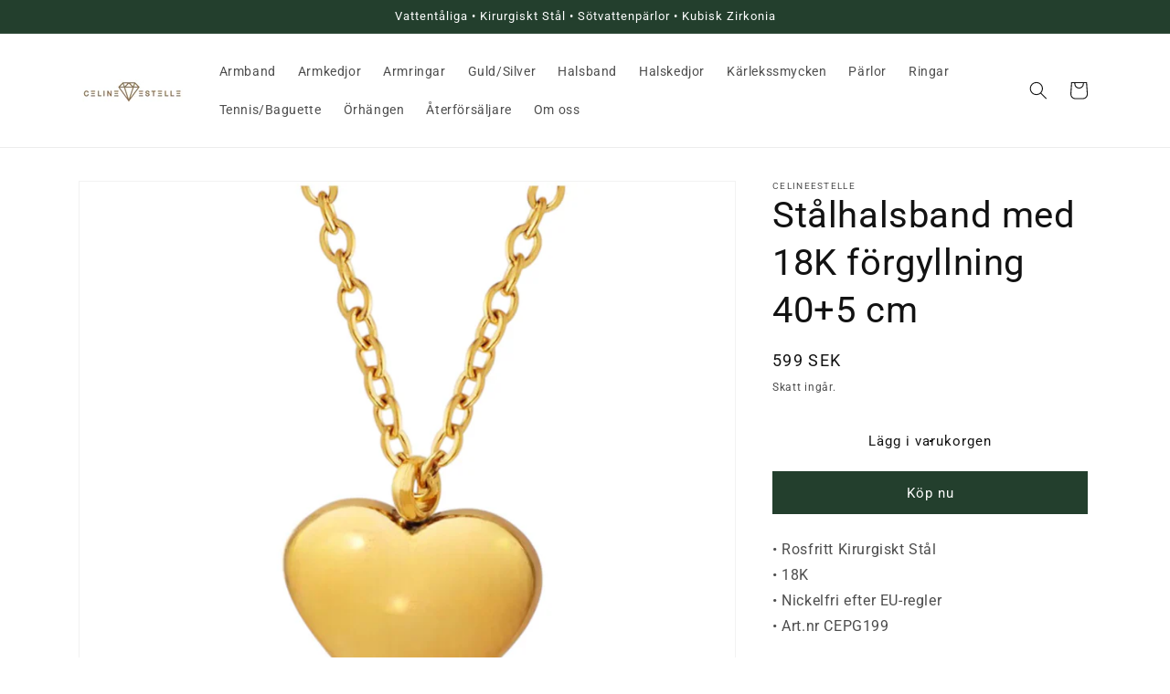

--- FILE ---
content_type: text/html; charset=utf-8
request_url: https://celineestelle.se/products/stalhalsband-med-18k-forgyllning-40-5-cm-8
body_size: 24785
content:
<!doctype html>
<html class="no-js" lang="sv">
  <head>
    <meta name="facebook-domain-verification" content="lkv0t13sua8inj7ji991xucnwoygv1" />
    <meta charset="utf-8">
    <meta http-equiv="X-UA-Compatible" content="IE=edge">
    <meta name="viewport" content="width=device-width,initial-scale=1">
    <meta name="theme-color" content="">
    <link rel="canonical" href="https://celineestelle.se/products/stalhalsband-med-18k-forgyllning-40-5-cm-8">
    <link rel="preconnect" href="https://cdn.shopify.com" crossorigin><link rel="icon" type="image/png" href="//celineestelle.se/cdn/shop/files/CS_LOGO_diamant_32x32.png?v=1683459816"><link rel="preconnect" href="https://fonts.shopifycdn.com" crossorigin><title>
      Stålhalsband med 18K förgyllning 40+5 cm
 &ndash; CELINEESTELLE</title>

    
      <meta name="description" content="• Rosfritt Kirurgiskt Stål • 18K • Nickelfri efter EU-regler • Art.nr CEPG199">
    

    

<meta property="og:site_name" content="CELINEESTELLE">
<meta property="og:url" content="https://celineestelle.se/products/stalhalsband-med-18k-forgyllning-40-5-cm-8">
<meta property="og:title" content="Stålhalsband med 18K förgyllning 40+5 cm">
<meta property="og:type" content="product">
<meta property="og:description" content="• Rosfritt Kirurgiskt Stål • 18K • Nickelfri efter EU-regler • Art.nr CEPG199"><meta property="og:image" content="http://celineestelle.se/cdn/shop/files/8E838FC4-A5CF-4867-9E5B-D1793A782557.jpg?v=1735935755">
  <meta property="og:image:secure_url" content="https://celineestelle.se/cdn/shop/files/8E838FC4-A5CF-4867-9E5B-D1793A782557.jpg?v=1735935755">
  <meta property="og:image:width" content="2400">
  <meta property="og:image:height" content="2400"><meta property="og:price:amount" content="599">
  <meta property="og:price:currency" content="SEK"><meta name="twitter:card" content="summary_large_image">
<meta name="twitter:title" content="Stålhalsband med 18K förgyllning 40+5 cm">
<meta name="twitter:description" content="• Rosfritt Kirurgiskt Stål • 18K • Nickelfri efter EU-regler • Art.nr CEPG199">


    <script src="//celineestelle.se/cdn/shop/t/1/assets/global.js?v=138967679220690932761644765231" defer="defer"></script>
    <script>window.performance && window.performance.mark && window.performance.mark('shopify.content_for_header.start');</script><meta name="facebook-domain-verification" content="ontbcbec13x0ms29dltvbvfu9cc2o8">
<meta id="shopify-digital-wallet" name="shopify-digital-wallet" content="/61009526978/digital_wallets/dialog">
<link rel="alternate" type="application/json+oembed" href="https://celineestelle.se/products/stalhalsband-med-18k-forgyllning-40-5-cm-8.oembed">
<script async="async" src="/checkouts/internal/preloads.js?locale=sv-SE"></script>
<script id="shopify-features" type="application/json">{"accessToken":"d2d1678b90a465cb20d0ce3ff2868025","betas":["rich-media-storefront-analytics"],"domain":"celineestelle.se","predictiveSearch":true,"shopId":61009526978,"locale":"sv"}</script>
<script>var Shopify = Shopify || {};
Shopify.shop = "celinesjewellery.myshopify.com";
Shopify.locale = "sv";
Shopify.currency = {"active":"SEK","rate":"1.0"};
Shopify.country = "SE";
Shopify.theme = {"name":"Dawn","id":128632422594,"schema_name":"Dawn","schema_version":"3.0.0","theme_store_id":887,"role":"main"};
Shopify.theme.handle = "null";
Shopify.theme.style = {"id":null,"handle":null};
Shopify.cdnHost = "celineestelle.se/cdn";
Shopify.routes = Shopify.routes || {};
Shopify.routes.root = "/";</script>
<script type="module">!function(o){(o.Shopify=o.Shopify||{}).modules=!0}(window);</script>
<script>!function(o){function n(){var o=[];function n(){o.push(Array.prototype.slice.apply(arguments))}return n.q=o,n}var t=o.Shopify=o.Shopify||{};t.loadFeatures=n(),t.autoloadFeatures=n()}(window);</script>
<script id="shop-js-analytics" type="application/json">{"pageType":"product"}</script>
<script defer="defer" async type="module" src="//celineestelle.se/cdn/shopifycloud/shop-js/modules/v2/client.init-shop-cart-sync_D51RTnKt.sv.esm.js"></script>
<script defer="defer" async type="module" src="//celineestelle.se/cdn/shopifycloud/shop-js/modules/v2/chunk.common_dmzdNcGn.esm.js"></script>
<script defer="defer" async type="module" src="//celineestelle.se/cdn/shopifycloud/shop-js/modules/v2/chunk.modal_D9odvy2b.esm.js"></script>
<script type="module">
  await import("//celineestelle.se/cdn/shopifycloud/shop-js/modules/v2/client.init-shop-cart-sync_D51RTnKt.sv.esm.js");
await import("//celineestelle.se/cdn/shopifycloud/shop-js/modules/v2/chunk.common_dmzdNcGn.esm.js");
await import("//celineestelle.se/cdn/shopifycloud/shop-js/modules/v2/chunk.modal_D9odvy2b.esm.js");

  window.Shopify.SignInWithShop?.initShopCartSync?.({"fedCMEnabled":true,"windoidEnabled":true});

</script>
<script>(function() {
  var isLoaded = false;
  function asyncLoad() {
    if (isLoaded) return;
    isLoaded = true;
    var urls = ["https:\/\/storelocator.metizapps.com\/assets\/js\/zipcode.js?shop=celinesjewellery.myshopify.com","https:\/\/cdn.roseperl.com\/storelocator-prod\/assets\/js\/afthpage.js?shop=celinesjewellery.myshopify.com"];
    for (var i = 0; i < urls.length; i++) {
      var s = document.createElement('script');
      s.type = 'text/javascript';
      s.async = true;
      s.src = urls[i];
      var x = document.getElementsByTagName('script')[0];
      x.parentNode.insertBefore(s, x);
    }
  };
  if(window.attachEvent) {
    window.attachEvent('onload', asyncLoad);
  } else {
    window.addEventListener('load', asyncLoad, false);
  }
})();</script>
<script id="__st">var __st={"a":61009526978,"offset":3600,"reqid":"11431fa7-75d7-490e-ba9f-4e2a6e8b044e-1769942132","pageurl":"celineestelle.se\/products\/stalhalsband-med-18k-forgyllning-40-5-cm-8","u":"c696d57dc807","p":"product","rtyp":"product","rid":8450839085405};</script>
<script>window.ShopifyPaypalV4VisibilityTracking = true;</script>
<script id="captcha-bootstrap">!function(){'use strict';const t='contact',e='account',n='new_comment',o=[[t,t],['blogs',n],['comments',n],[t,'customer']],c=[[e,'customer_login'],[e,'guest_login'],[e,'recover_customer_password'],[e,'create_customer']],r=t=>t.map((([t,e])=>`form[action*='/${t}']:not([data-nocaptcha='true']) input[name='form_type'][value='${e}']`)).join(','),a=t=>()=>t?[...document.querySelectorAll(t)].map((t=>t.form)):[];function s(){const t=[...o],e=r(t);return a(e)}const i='password',u='form_key',d=['recaptcha-v3-token','g-recaptcha-response','h-captcha-response',i],f=()=>{try{return window.sessionStorage}catch{return}},m='__shopify_v',_=t=>t.elements[u];function p(t,e,n=!1){try{const o=window.sessionStorage,c=JSON.parse(o.getItem(e)),{data:r}=function(t){const{data:e,action:n}=t;return t[m]||n?{data:e,action:n}:{data:t,action:n}}(c);for(const[e,n]of Object.entries(r))t.elements[e]&&(t.elements[e].value=n);n&&o.removeItem(e)}catch(o){console.error('form repopulation failed',{error:o})}}const l='form_type',E='cptcha';function T(t){t.dataset[E]=!0}const w=window,h=w.document,L='Shopify',v='ce_forms',y='captcha';let A=!1;((t,e)=>{const n=(g='f06e6c50-85a8-45c8-87d0-21a2b65856fe',I='https://cdn.shopify.com/shopifycloud/storefront-forms-hcaptcha/ce_storefront_forms_captcha_hcaptcha.v1.5.2.iife.js',D={infoText:'Skyddas av hCaptcha',privacyText:'Integritet',termsText:'Villkor'},(t,e,n)=>{const o=w[L][v],c=o.bindForm;if(c)return c(t,g,e,D).then(n);var r;o.q.push([[t,g,e,D],n]),r=I,A||(h.body.append(Object.assign(h.createElement('script'),{id:'captcha-provider',async:!0,src:r})),A=!0)});var g,I,D;w[L]=w[L]||{},w[L][v]=w[L][v]||{},w[L][v].q=[],w[L][y]=w[L][y]||{},w[L][y].protect=function(t,e){n(t,void 0,e),T(t)},Object.freeze(w[L][y]),function(t,e,n,w,h,L){const[v,y,A,g]=function(t,e,n){const i=e?o:[],u=t?c:[],d=[...i,...u],f=r(d),m=r(i),_=r(d.filter((([t,e])=>n.includes(e))));return[a(f),a(m),a(_),s()]}(w,h,L),I=t=>{const e=t.target;return e instanceof HTMLFormElement?e:e&&e.form},D=t=>v().includes(t);t.addEventListener('submit',(t=>{const e=I(t);if(!e)return;const n=D(e)&&!e.dataset.hcaptchaBound&&!e.dataset.recaptchaBound,o=_(e),c=g().includes(e)&&(!o||!o.value);(n||c)&&t.preventDefault(),c&&!n&&(function(t){try{if(!f())return;!function(t){const e=f();if(!e)return;const n=_(t);if(!n)return;const o=n.value;o&&e.removeItem(o)}(t);const e=Array.from(Array(32),(()=>Math.random().toString(36)[2])).join('');!function(t,e){_(t)||t.append(Object.assign(document.createElement('input'),{type:'hidden',name:u})),t.elements[u].value=e}(t,e),function(t,e){const n=f();if(!n)return;const o=[...t.querySelectorAll(`input[type='${i}']`)].map((({name:t})=>t)),c=[...d,...o],r={};for(const[a,s]of new FormData(t).entries())c.includes(a)||(r[a]=s);n.setItem(e,JSON.stringify({[m]:1,action:t.action,data:r}))}(t,e)}catch(e){console.error('failed to persist form',e)}}(e),e.submit())}));const S=(t,e)=>{t&&!t.dataset[E]&&(n(t,e.some((e=>e===t))),T(t))};for(const o of['focusin','change'])t.addEventListener(o,(t=>{const e=I(t);D(e)&&S(e,y())}));const B=e.get('form_key'),M=e.get(l),P=B&&M;t.addEventListener('DOMContentLoaded',(()=>{const t=y();if(P)for(const e of t)e.elements[l].value===M&&p(e,B);[...new Set([...A(),...v().filter((t=>'true'===t.dataset.shopifyCaptcha))])].forEach((e=>S(e,t)))}))}(h,new URLSearchParams(w.location.search),n,t,e,['guest_login'])})(!0,!0)}();</script>
<script integrity="sha256-4kQ18oKyAcykRKYeNunJcIwy7WH5gtpwJnB7kiuLZ1E=" data-source-attribution="shopify.loadfeatures" defer="defer" src="//celineestelle.se/cdn/shopifycloud/storefront/assets/storefront/load_feature-a0a9edcb.js" crossorigin="anonymous"></script>
<script data-source-attribution="shopify.dynamic_checkout.dynamic.init">var Shopify=Shopify||{};Shopify.PaymentButton=Shopify.PaymentButton||{isStorefrontPortableWallets:!0,init:function(){window.Shopify.PaymentButton.init=function(){};var t=document.createElement("script");t.src="https://celineestelle.se/cdn/shopifycloud/portable-wallets/latest/portable-wallets.sv.js",t.type="module",document.head.appendChild(t)}};
</script>
<script data-source-attribution="shopify.dynamic_checkout.buyer_consent">
  function portableWalletsHideBuyerConsent(e){var t=document.getElementById("shopify-buyer-consent"),n=document.getElementById("shopify-subscription-policy-button");t&&n&&(t.classList.add("hidden"),t.setAttribute("aria-hidden","true"),n.removeEventListener("click",e))}function portableWalletsShowBuyerConsent(e){var t=document.getElementById("shopify-buyer-consent"),n=document.getElementById("shopify-subscription-policy-button");t&&n&&(t.classList.remove("hidden"),t.removeAttribute("aria-hidden"),n.addEventListener("click",e))}window.Shopify?.PaymentButton&&(window.Shopify.PaymentButton.hideBuyerConsent=portableWalletsHideBuyerConsent,window.Shopify.PaymentButton.showBuyerConsent=portableWalletsShowBuyerConsent);
</script>
<script>
  function portableWalletsCleanup(e){e&&e.src&&console.error("Failed to load portable wallets script "+e.src);var t=document.querySelectorAll("shopify-accelerated-checkout .shopify-payment-button__skeleton, shopify-accelerated-checkout-cart .wallet-cart-button__skeleton"),e=document.getElementById("shopify-buyer-consent");for(let e=0;e<t.length;e++)t[e].remove();e&&e.remove()}function portableWalletsNotLoadedAsModule(e){e instanceof ErrorEvent&&"string"==typeof e.message&&e.message.includes("import.meta")&&"string"==typeof e.filename&&e.filename.includes("portable-wallets")&&(window.removeEventListener("error",portableWalletsNotLoadedAsModule),window.Shopify.PaymentButton.failedToLoad=e,"loading"===document.readyState?document.addEventListener("DOMContentLoaded",window.Shopify.PaymentButton.init):window.Shopify.PaymentButton.init())}window.addEventListener("error",portableWalletsNotLoadedAsModule);
</script>

<script type="module" src="https://celineestelle.se/cdn/shopifycloud/portable-wallets/latest/portable-wallets.sv.js" onError="portableWalletsCleanup(this)" crossorigin="anonymous"></script>
<script nomodule>
  document.addEventListener("DOMContentLoaded", portableWalletsCleanup);
</script>

<link id="shopify-accelerated-checkout-styles" rel="stylesheet" media="screen" href="https://celineestelle.se/cdn/shopifycloud/portable-wallets/latest/accelerated-checkout-backwards-compat.css" crossorigin="anonymous">
<style id="shopify-accelerated-checkout-cart">
        #shopify-buyer-consent {
  margin-top: 1em;
  display: inline-block;
  width: 100%;
}

#shopify-buyer-consent.hidden {
  display: none;
}

#shopify-subscription-policy-button {
  background: none;
  border: none;
  padding: 0;
  text-decoration: underline;
  font-size: inherit;
  cursor: pointer;
}

#shopify-subscription-policy-button::before {
  box-shadow: none;
}

      </style>
<script id="sections-script" data-sections="main-product,product-recommendations,header,footer" defer="defer" src="//celineestelle.se/cdn/shop/t/1/compiled_assets/scripts.js?v=563"></script>
<script>window.performance && window.performance.mark && window.performance.mark('shopify.content_for_header.end');</script>


    <style data-shopify>
      @font-face {
  font-family: Roboto;
  font-weight: 400;
  font-style: normal;
  font-display: swap;
  src: url("//celineestelle.se/cdn/fonts/roboto/roboto_n4.2019d890f07b1852f56ce63ba45b2db45d852cba.woff2") format("woff2"),
       url("//celineestelle.se/cdn/fonts/roboto/roboto_n4.238690e0007583582327135619c5f7971652fa9d.woff") format("woff");
}

      @font-face {
  font-family: Roboto;
  font-weight: 700;
  font-style: normal;
  font-display: swap;
  src: url("//celineestelle.se/cdn/fonts/roboto/roboto_n7.f38007a10afbbde8976c4056bfe890710d51dec2.woff2") format("woff2"),
       url("//celineestelle.se/cdn/fonts/roboto/roboto_n7.94bfdd3e80c7be00e128703d245c207769d763f9.woff") format("woff");
}

      @font-face {
  font-family: Roboto;
  font-weight: 400;
  font-style: italic;
  font-display: swap;
  src: url("//celineestelle.se/cdn/fonts/roboto/roboto_i4.57ce898ccda22ee84f49e6b57ae302250655e2d4.woff2") format("woff2"),
       url("//celineestelle.se/cdn/fonts/roboto/roboto_i4.b21f3bd061cbcb83b824ae8c7671a82587b264bf.woff") format("woff");
}

      @font-face {
  font-family: Roboto;
  font-weight: 700;
  font-style: italic;
  font-display: swap;
  src: url("//celineestelle.se/cdn/fonts/roboto/roboto_i7.7ccaf9410746f2c53340607c42c43f90a9005937.woff2") format("woff2"),
       url("//celineestelle.se/cdn/fonts/roboto/roboto_i7.49ec21cdd7148292bffea74c62c0df6e93551516.woff") format("woff");
}

      @font-face {
  font-family: Roboto;
  font-weight: 400;
  font-style: normal;
  font-display: swap;
  src: url("//celineestelle.se/cdn/fonts/roboto/roboto_n4.2019d890f07b1852f56ce63ba45b2db45d852cba.woff2") format("woff2"),
       url("//celineestelle.se/cdn/fonts/roboto/roboto_n4.238690e0007583582327135619c5f7971652fa9d.woff") format("woff");
}


      :root {
        --font-body-family: Roboto, sans-serif;
        --font-body-style: normal;
        --font-body-weight: 400;

        --font-heading-family: Roboto, sans-serif;
        --font-heading-style: normal;
        --font-heading-weight: 400;

        --font-body-scale: 1.0;
        --font-heading-scale: 1.0;

        --color-base-text: 18, 18, 18;
        --color-shadow: 18, 18, 18;
        --color-base-background-1: 255, 255, 255;
        --color-base-background-2: 243, 243, 243;
        --color-base-solid-button-labels: 255, 255, 255;
        --color-base-outline-button-labels: 18, 18, 18;
        --color-base-accent-1: 35, 63, 45;
        --color-base-accent-2: 51, 79, 180;
        --payment-terms-background-color: #FFFFFF;

        --gradient-base-background-1: #FFFFFF;
        --gradient-base-background-2: #F3F3F3;
        --gradient-base-accent-1: #233f2d;
        --gradient-base-accent-2: #334FB4;

        --media-padding: px;
        --media-border-opacity: 0.05;
        --media-border-width: 1px;
        --media-radius: 0px;
        --media-shadow-opacity: 0.0;
        --media-shadow-horizontal-offset: 0px;
        --media-shadow-vertical-offset: 0px;
        --media-shadow-blur-radius: 0px;

        --page-width: 120rem;
        --page-width-margin: 0rem;

        --card-image-padding: 0.0rem;
        --card-corner-radius: 0.0rem;
        --card-text-alignment: left;
        --card-border-width: 0.0rem;
        --card-border-opacity: 0.0;
        --card-shadow-opacity: 0.1;
        --card-shadow-horizontal-offset: 0.0rem;
        --card-shadow-vertical-offset: 0.0rem;
        --card-shadow-blur-radius: 0.0rem;

        --badge-corner-radius: 4.0rem;

        --popup-border-width: 1px;
        --popup-border-opacity: 0.1;
        --popup-corner-radius: 0px;
        --popup-shadow-opacity: 0.0;
        --popup-shadow-horizontal-offset: 0px;
        --popup-shadow-vertical-offset: 0px;
        --popup-shadow-blur-radius: 0px;

        --drawer-border-width: 1px;
        --drawer-border-opacity: 0.1;
        --drawer-shadow-opacity: 0.0;
        --drawer-shadow-horizontal-offset: 0px;
        --drawer-shadow-vertical-offset: 0px;
        --drawer-shadow-blur-radius: 0px;

        --spacing-sections-desktop: 0px;
        --spacing-sections-mobile: 0px;

        --grid-desktop-vertical-spacing: 8px;
        --grid-desktop-horizontal-spacing: 8px;
        --grid-mobile-vertical-spacing: 4px;
        --grid-mobile-horizontal-spacing: 4px;

        --text-boxes-border-opacity: 0.0;
        --text-boxes-border-width: 0px;
        --text-boxes-radius: 0px;
        --text-boxes-shadow-opacity: 0.0;
        --text-boxes-shadow-horizontal-offset: 0px;
        --text-boxes-shadow-vertical-offset: 0px;
        --text-boxes-shadow-blur-radius: 0px;

        --buttons-radius: 0px;
        --buttons-radius-outset: 0px;
        --buttons-border-width: 1px;
        --buttons-border-opacity: 1.0;
        --buttons-shadow-opacity: 0.0;
        --buttons-shadow-horizontal-offset: 0px;
        --buttons-shadow-vertical-offset: 0px;
        --buttons-shadow-blur-radius: 0px;
        --buttons-border-offset: 0px;

        --inputs-radius: 0px;
        --inputs-border-width: 1px;
        --inputs-border-opacity: 0.55;
        --inputs-shadow-opacity: 0.0;
        --inputs-shadow-horizontal-offset: 0px;
        --inputs-margin-offset: 0px;
        --inputs-shadow-vertical-offset: 0px;
        --inputs-shadow-blur-radius: 0px;
        --inputs-radius-outset: 0px;

        --variant-pills-radius: 40px;
        --variant-pills-border-width: 1px;
        --variant-pills-border-opacity: 0.55;
        --variant-pills-shadow-opacity: 0.0;
        --variant-pills-shadow-horizontal-offset: 0px;
        --variant-pills-shadow-vertical-offset: 0px;
        --variant-pills-shadow-blur-radius: 0px;
      }

      *,
      *::before,
      *::after {
        box-sizing: inherit;
      }

      html {
        box-sizing: border-box;
        font-size: calc(var(--font-body-scale) * 62.5%);
        height: 100%;
      }

      body {
        display: grid;
        grid-template-rows: auto auto 1fr auto;
        grid-template-columns: 100%;
        min-height: 100%;
        margin: 0;
        font-size: 1.5rem;
        letter-spacing: 0.06rem;
        line-height: calc(1 + 0.8 / var(--font-body-scale));
        font-family: var(--font-body-family);
        font-style: var(--font-body-style);
        font-weight: var(--font-body-weight);
      }

      @media screen and (min-width: 750px) {
        body {
          font-size: 1.6rem;
        }
      }
    </style>

    <link href="//celineestelle.se/cdn/shop/t/1/assets/base.css?v=39440664952427654091644765247" rel="stylesheet" type="text/css" media="all" />
<link rel="preload" as="font" href="//celineestelle.se/cdn/fonts/roboto/roboto_n4.2019d890f07b1852f56ce63ba45b2db45d852cba.woff2" type="font/woff2" crossorigin><link rel="preload" as="font" href="//celineestelle.se/cdn/fonts/roboto/roboto_n4.2019d890f07b1852f56ce63ba45b2db45d852cba.woff2" type="font/woff2" crossorigin><link rel="stylesheet" href="//celineestelle.se/cdn/shop/t/1/assets/component-predictive-search.css?v=165644661289088488651644765227" media="print" onload="this.media='all'"><script>document.documentElement.className = document.documentElement.className.replace('no-js', 'js');
    if (Shopify.designMode) {
      document.documentElement.classList.add('shopify-design-mode');
    }
    </script>
  <link href="https://monorail-edge.shopifysvc.com" rel="dns-prefetch">
<script>(function(){if ("sendBeacon" in navigator && "performance" in window) {try {var session_token_from_headers = performance.getEntriesByType('navigation')[0].serverTiming.find(x => x.name == '_s').description;} catch {var session_token_from_headers = undefined;}var session_cookie_matches = document.cookie.match(/_shopify_s=([^;]*)/);var session_token_from_cookie = session_cookie_matches && session_cookie_matches.length === 2 ? session_cookie_matches[1] : "";var session_token = session_token_from_headers || session_token_from_cookie || "";function handle_abandonment_event(e) {var entries = performance.getEntries().filter(function(entry) {return /monorail-edge.shopifysvc.com/.test(entry.name);});if (!window.abandonment_tracked && entries.length === 0) {window.abandonment_tracked = true;var currentMs = Date.now();var navigation_start = performance.timing.navigationStart;var payload = {shop_id: 61009526978,url: window.location.href,navigation_start,duration: currentMs - navigation_start,session_token,page_type: "product"};window.navigator.sendBeacon("https://monorail-edge.shopifysvc.com/v1/produce", JSON.stringify({schema_id: "online_store_buyer_site_abandonment/1.1",payload: payload,metadata: {event_created_at_ms: currentMs,event_sent_at_ms: currentMs}}));}}window.addEventListener('pagehide', handle_abandonment_event);}}());</script>
<script id="web-pixels-manager-setup">(function e(e,d,r,n,o){if(void 0===o&&(o={}),!Boolean(null===(a=null===(i=window.Shopify)||void 0===i?void 0:i.analytics)||void 0===a?void 0:a.replayQueue)){var i,a;window.Shopify=window.Shopify||{};var t=window.Shopify;t.analytics=t.analytics||{};var s=t.analytics;s.replayQueue=[],s.publish=function(e,d,r){return s.replayQueue.push([e,d,r]),!0};try{self.performance.mark("wpm:start")}catch(e){}var l=function(){var e={modern:/Edge?\/(1{2}[4-9]|1[2-9]\d|[2-9]\d{2}|\d{4,})\.\d+(\.\d+|)|Firefox\/(1{2}[4-9]|1[2-9]\d|[2-9]\d{2}|\d{4,})\.\d+(\.\d+|)|Chrom(ium|e)\/(9{2}|\d{3,})\.\d+(\.\d+|)|(Maci|X1{2}).+ Version\/(15\.\d+|(1[6-9]|[2-9]\d|\d{3,})\.\d+)([,.]\d+|)( \(\w+\)|)( Mobile\/\w+|) Safari\/|Chrome.+OPR\/(9{2}|\d{3,})\.\d+\.\d+|(CPU[ +]OS|iPhone[ +]OS|CPU[ +]iPhone|CPU IPhone OS|CPU iPad OS)[ +]+(15[._]\d+|(1[6-9]|[2-9]\d|\d{3,})[._]\d+)([._]\d+|)|Android:?[ /-](13[3-9]|1[4-9]\d|[2-9]\d{2}|\d{4,})(\.\d+|)(\.\d+|)|Android.+Firefox\/(13[5-9]|1[4-9]\d|[2-9]\d{2}|\d{4,})\.\d+(\.\d+|)|Android.+Chrom(ium|e)\/(13[3-9]|1[4-9]\d|[2-9]\d{2}|\d{4,})\.\d+(\.\d+|)|SamsungBrowser\/([2-9]\d|\d{3,})\.\d+/,legacy:/Edge?\/(1[6-9]|[2-9]\d|\d{3,})\.\d+(\.\d+|)|Firefox\/(5[4-9]|[6-9]\d|\d{3,})\.\d+(\.\d+|)|Chrom(ium|e)\/(5[1-9]|[6-9]\d|\d{3,})\.\d+(\.\d+|)([\d.]+$|.*Safari\/(?![\d.]+ Edge\/[\d.]+$))|(Maci|X1{2}).+ Version\/(10\.\d+|(1[1-9]|[2-9]\d|\d{3,})\.\d+)([,.]\d+|)( \(\w+\)|)( Mobile\/\w+|) Safari\/|Chrome.+OPR\/(3[89]|[4-9]\d|\d{3,})\.\d+\.\d+|(CPU[ +]OS|iPhone[ +]OS|CPU[ +]iPhone|CPU IPhone OS|CPU iPad OS)[ +]+(10[._]\d+|(1[1-9]|[2-9]\d|\d{3,})[._]\d+)([._]\d+|)|Android:?[ /-](13[3-9]|1[4-9]\d|[2-9]\d{2}|\d{4,})(\.\d+|)(\.\d+|)|Mobile Safari.+OPR\/([89]\d|\d{3,})\.\d+\.\d+|Android.+Firefox\/(13[5-9]|1[4-9]\d|[2-9]\d{2}|\d{4,})\.\d+(\.\d+|)|Android.+Chrom(ium|e)\/(13[3-9]|1[4-9]\d|[2-9]\d{2}|\d{4,})\.\d+(\.\d+|)|Android.+(UC? ?Browser|UCWEB|U3)[ /]?(15\.([5-9]|\d{2,})|(1[6-9]|[2-9]\d|\d{3,})\.\d+)\.\d+|SamsungBrowser\/(5\.\d+|([6-9]|\d{2,})\.\d+)|Android.+MQ{2}Browser\/(14(\.(9|\d{2,})|)|(1[5-9]|[2-9]\d|\d{3,})(\.\d+|))(\.\d+|)|K[Aa][Ii]OS\/(3\.\d+|([4-9]|\d{2,})\.\d+)(\.\d+|)/},d=e.modern,r=e.legacy,n=navigator.userAgent;return n.match(d)?"modern":n.match(r)?"legacy":"unknown"}(),u="modern"===l?"modern":"legacy",c=(null!=n?n:{modern:"",legacy:""})[u],f=function(e){return[e.baseUrl,"/wpm","/b",e.hashVersion,"modern"===e.buildTarget?"m":"l",".js"].join("")}({baseUrl:d,hashVersion:r,buildTarget:u}),m=function(e){var d=e.version,r=e.bundleTarget,n=e.surface,o=e.pageUrl,i=e.monorailEndpoint;return{emit:function(e){var a=e.status,t=e.errorMsg,s=(new Date).getTime(),l=JSON.stringify({metadata:{event_sent_at_ms:s},events:[{schema_id:"web_pixels_manager_load/3.1",payload:{version:d,bundle_target:r,page_url:o,status:a,surface:n,error_msg:t},metadata:{event_created_at_ms:s}}]});if(!i)return console&&console.warn&&console.warn("[Web Pixels Manager] No Monorail endpoint provided, skipping logging."),!1;try{return self.navigator.sendBeacon.bind(self.navigator)(i,l)}catch(e){}var u=new XMLHttpRequest;try{return u.open("POST",i,!0),u.setRequestHeader("Content-Type","text/plain"),u.send(l),!0}catch(e){return console&&console.warn&&console.warn("[Web Pixels Manager] Got an unhandled error while logging to Monorail."),!1}}}}({version:r,bundleTarget:l,surface:e.surface,pageUrl:self.location.href,monorailEndpoint:e.monorailEndpoint});try{o.browserTarget=l,function(e){var d=e.src,r=e.async,n=void 0===r||r,o=e.onload,i=e.onerror,a=e.sri,t=e.scriptDataAttributes,s=void 0===t?{}:t,l=document.createElement("script"),u=document.querySelector("head"),c=document.querySelector("body");if(l.async=n,l.src=d,a&&(l.integrity=a,l.crossOrigin="anonymous"),s)for(var f in s)if(Object.prototype.hasOwnProperty.call(s,f))try{l.dataset[f]=s[f]}catch(e){}if(o&&l.addEventListener("load",o),i&&l.addEventListener("error",i),u)u.appendChild(l);else{if(!c)throw new Error("Did not find a head or body element to append the script");c.appendChild(l)}}({src:f,async:!0,onload:function(){if(!function(){var e,d;return Boolean(null===(d=null===(e=window.Shopify)||void 0===e?void 0:e.analytics)||void 0===d?void 0:d.initialized)}()){var d=window.webPixelsManager.init(e)||void 0;if(d){var r=window.Shopify.analytics;r.replayQueue.forEach((function(e){var r=e[0],n=e[1],o=e[2];d.publishCustomEvent(r,n,o)})),r.replayQueue=[],r.publish=d.publishCustomEvent,r.visitor=d.visitor,r.initialized=!0}}},onerror:function(){return m.emit({status:"failed",errorMsg:"".concat(f," has failed to load")})},sri:function(e){var d=/^sha384-[A-Za-z0-9+/=]+$/;return"string"==typeof e&&d.test(e)}(c)?c:"",scriptDataAttributes:o}),m.emit({status:"loading"})}catch(e){m.emit({status:"failed",errorMsg:(null==e?void 0:e.message)||"Unknown error"})}}})({shopId: 61009526978,storefrontBaseUrl: "https://celineestelle.se",extensionsBaseUrl: "https://extensions.shopifycdn.com/cdn/shopifycloud/web-pixels-manager",monorailEndpoint: "https://monorail-edge.shopifysvc.com/unstable/produce_batch",surface: "storefront-renderer",enabledBetaFlags: ["2dca8a86"],webPixelsConfigList: [{"id":"414974301","configuration":"{\"pixel_id\":\"3939518759522110\",\"pixel_type\":\"facebook_pixel\",\"metaapp_system_user_token\":\"-\"}","eventPayloadVersion":"v1","runtimeContext":"OPEN","scriptVersion":"ca16bc87fe92b6042fbaa3acc2fbdaa6","type":"APP","apiClientId":2329312,"privacyPurposes":["ANALYTICS","MARKETING","SALE_OF_DATA"],"dataSharingAdjustments":{"protectedCustomerApprovalScopes":["read_customer_address","read_customer_email","read_customer_name","read_customer_personal_data","read_customer_phone"]}},{"id":"166887773","configuration":"{\"tagID\":\"2613706718969\"}","eventPayloadVersion":"v1","runtimeContext":"STRICT","scriptVersion":"18031546ee651571ed29edbe71a3550b","type":"APP","apiClientId":3009811,"privacyPurposes":["ANALYTICS","MARKETING","SALE_OF_DATA"],"dataSharingAdjustments":{"protectedCustomerApprovalScopes":["read_customer_address","read_customer_email","read_customer_name","read_customer_personal_data","read_customer_phone"]}},{"id":"shopify-app-pixel","configuration":"{}","eventPayloadVersion":"v1","runtimeContext":"STRICT","scriptVersion":"0450","apiClientId":"shopify-pixel","type":"APP","privacyPurposes":["ANALYTICS","MARKETING"]},{"id":"shopify-custom-pixel","eventPayloadVersion":"v1","runtimeContext":"LAX","scriptVersion":"0450","apiClientId":"shopify-pixel","type":"CUSTOM","privacyPurposes":["ANALYTICS","MARKETING"]}],isMerchantRequest: false,initData: {"shop":{"name":"CELINEESTELLE","paymentSettings":{"currencyCode":"SEK"},"myshopifyDomain":"celinesjewellery.myshopify.com","countryCode":"SE","storefrontUrl":"https:\/\/celineestelle.se"},"customer":null,"cart":null,"checkout":null,"productVariants":[{"price":{"amount":599.0,"currencyCode":"SEK"},"product":{"title":"Stålhalsband med 18K förgyllning 40+5 cm","vendor":"CELINEESTELLE","id":"8450839085405","untranslatedTitle":"Stålhalsband med 18K förgyllning 40+5 cm","url":"\/products\/stalhalsband-med-18k-forgyllning-40-5-cm-8","type":"Kärlekssmycken"},"id":"47147048436061","image":{"src":"\/\/celineestelle.se\/cdn\/shop\/files\/8E838FC4-A5CF-4867-9E5B-D1793A782557.jpg?v=1735935755"},"sku":"CEPG199","title":"Default Title","untranslatedTitle":"Default Title"}],"purchasingCompany":null},},"https://celineestelle.se/cdn","1d2a099fw23dfb22ep557258f5m7a2edbae",{"modern":"","legacy":""},{"shopId":"61009526978","storefrontBaseUrl":"https:\/\/celineestelle.se","extensionBaseUrl":"https:\/\/extensions.shopifycdn.com\/cdn\/shopifycloud\/web-pixels-manager","surface":"storefront-renderer","enabledBetaFlags":"[\"2dca8a86\"]","isMerchantRequest":"false","hashVersion":"1d2a099fw23dfb22ep557258f5m7a2edbae","publish":"custom","events":"[[\"page_viewed\",{}],[\"product_viewed\",{\"productVariant\":{\"price\":{\"amount\":599.0,\"currencyCode\":\"SEK\"},\"product\":{\"title\":\"Stålhalsband med 18K förgyllning 40+5 cm\",\"vendor\":\"CELINEESTELLE\",\"id\":\"8450839085405\",\"untranslatedTitle\":\"Stålhalsband med 18K förgyllning 40+5 cm\",\"url\":\"\/products\/stalhalsband-med-18k-forgyllning-40-5-cm-8\",\"type\":\"Kärlekssmycken\"},\"id\":\"47147048436061\",\"image\":{\"src\":\"\/\/celineestelle.se\/cdn\/shop\/files\/8E838FC4-A5CF-4867-9E5B-D1793A782557.jpg?v=1735935755\"},\"sku\":\"CEPG199\",\"title\":\"Default Title\",\"untranslatedTitle\":\"Default Title\"}}]]"});</script><script>
  window.ShopifyAnalytics = window.ShopifyAnalytics || {};
  window.ShopifyAnalytics.meta = window.ShopifyAnalytics.meta || {};
  window.ShopifyAnalytics.meta.currency = 'SEK';
  var meta = {"product":{"id":8450839085405,"gid":"gid:\/\/shopify\/Product\/8450839085405","vendor":"CELINEESTELLE","type":"Kärlekssmycken","handle":"stalhalsband-med-18k-forgyllning-40-5-cm-8","variants":[{"id":47147048436061,"price":59900,"name":"Stålhalsband med 18K förgyllning 40+5 cm","public_title":null,"sku":"CEPG199"}],"remote":false},"page":{"pageType":"product","resourceType":"product","resourceId":8450839085405,"requestId":"11431fa7-75d7-490e-ba9f-4e2a6e8b044e-1769942132"}};
  for (var attr in meta) {
    window.ShopifyAnalytics.meta[attr] = meta[attr];
  }
</script>
<script class="analytics">
  (function () {
    var customDocumentWrite = function(content) {
      var jquery = null;

      if (window.jQuery) {
        jquery = window.jQuery;
      } else if (window.Checkout && window.Checkout.$) {
        jquery = window.Checkout.$;
      }

      if (jquery) {
        jquery('body').append(content);
      }
    };

    var hasLoggedConversion = function(token) {
      if (token) {
        return document.cookie.indexOf('loggedConversion=' + token) !== -1;
      }
      return false;
    }

    var setCookieIfConversion = function(token) {
      if (token) {
        var twoMonthsFromNow = new Date(Date.now());
        twoMonthsFromNow.setMonth(twoMonthsFromNow.getMonth() + 2);

        document.cookie = 'loggedConversion=' + token + '; expires=' + twoMonthsFromNow;
      }
    }

    var trekkie = window.ShopifyAnalytics.lib = window.trekkie = window.trekkie || [];
    if (trekkie.integrations) {
      return;
    }
    trekkie.methods = [
      'identify',
      'page',
      'ready',
      'track',
      'trackForm',
      'trackLink'
    ];
    trekkie.factory = function(method) {
      return function() {
        var args = Array.prototype.slice.call(arguments);
        args.unshift(method);
        trekkie.push(args);
        return trekkie;
      };
    };
    for (var i = 0; i < trekkie.methods.length; i++) {
      var key = trekkie.methods[i];
      trekkie[key] = trekkie.factory(key);
    }
    trekkie.load = function(config) {
      trekkie.config = config || {};
      trekkie.config.initialDocumentCookie = document.cookie;
      var first = document.getElementsByTagName('script')[0];
      var script = document.createElement('script');
      script.type = 'text/javascript';
      script.onerror = function(e) {
        var scriptFallback = document.createElement('script');
        scriptFallback.type = 'text/javascript';
        scriptFallback.onerror = function(error) {
                var Monorail = {
      produce: function produce(monorailDomain, schemaId, payload) {
        var currentMs = new Date().getTime();
        var event = {
          schema_id: schemaId,
          payload: payload,
          metadata: {
            event_created_at_ms: currentMs,
            event_sent_at_ms: currentMs
          }
        };
        return Monorail.sendRequest("https://" + monorailDomain + "/v1/produce", JSON.stringify(event));
      },
      sendRequest: function sendRequest(endpointUrl, payload) {
        // Try the sendBeacon API
        if (window && window.navigator && typeof window.navigator.sendBeacon === 'function' && typeof window.Blob === 'function' && !Monorail.isIos12()) {
          var blobData = new window.Blob([payload], {
            type: 'text/plain'
          });

          if (window.navigator.sendBeacon(endpointUrl, blobData)) {
            return true;
          } // sendBeacon was not successful

        } // XHR beacon

        var xhr = new XMLHttpRequest();

        try {
          xhr.open('POST', endpointUrl);
          xhr.setRequestHeader('Content-Type', 'text/plain');
          xhr.send(payload);
        } catch (e) {
          console.log(e);
        }

        return false;
      },
      isIos12: function isIos12() {
        return window.navigator.userAgent.lastIndexOf('iPhone; CPU iPhone OS 12_') !== -1 || window.navigator.userAgent.lastIndexOf('iPad; CPU OS 12_') !== -1;
      }
    };
    Monorail.produce('monorail-edge.shopifysvc.com',
      'trekkie_storefront_load_errors/1.1',
      {shop_id: 61009526978,
      theme_id: 128632422594,
      app_name: "storefront",
      context_url: window.location.href,
      source_url: "//celineestelle.se/cdn/s/trekkie.storefront.c59ea00e0474b293ae6629561379568a2d7c4bba.min.js"});

        };
        scriptFallback.async = true;
        scriptFallback.src = '//celineestelle.se/cdn/s/trekkie.storefront.c59ea00e0474b293ae6629561379568a2d7c4bba.min.js';
        first.parentNode.insertBefore(scriptFallback, first);
      };
      script.async = true;
      script.src = '//celineestelle.se/cdn/s/trekkie.storefront.c59ea00e0474b293ae6629561379568a2d7c4bba.min.js';
      first.parentNode.insertBefore(script, first);
    };
    trekkie.load(
      {"Trekkie":{"appName":"storefront","development":false,"defaultAttributes":{"shopId":61009526978,"isMerchantRequest":null,"themeId":128632422594,"themeCityHash":"7142994050079931908","contentLanguage":"sv","currency":"SEK","eventMetadataId":"5322d55b-452f-4b17-82b3-4791c2ed3b99"},"isServerSideCookieWritingEnabled":true,"monorailRegion":"shop_domain","enabledBetaFlags":["65f19447","b5387b81"]},"Session Attribution":{},"S2S":{"facebookCapiEnabled":true,"source":"trekkie-storefront-renderer","apiClientId":580111}}
    );

    var loaded = false;
    trekkie.ready(function() {
      if (loaded) return;
      loaded = true;

      window.ShopifyAnalytics.lib = window.trekkie;

      var originalDocumentWrite = document.write;
      document.write = customDocumentWrite;
      try { window.ShopifyAnalytics.merchantGoogleAnalytics.call(this); } catch(error) {};
      document.write = originalDocumentWrite;

      window.ShopifyAnalytics.lib.page(null,{"pageType":"product","resourceType":"product","resourceId":8450839085405,"requestId":"11431fa7-75d7-490e-ba9f-4e2a6e8b044e-1769942132","shopifyEmitted":true});

      var match = window.location.pathname.match(/checkouts\/(.+)\/(thank_you|post_purchase)/)
      var token = match? match[1]: undefined;
      if (!hasLoggedConversion(token)) {
        setCookieIfConversion(token);
        window.ShopifyAnalytics.lib.track("Viewed Product",{"currency":"SEK","variantId":47147048436061,"productId":8450839085405,"productGid":"gid:\/\/shopify\/Product\/8450839085405","name":"Stålhalsband med 18K förgyllning 40+5 cm","price":"599.00","sku":"CEPG199","brand":"CELINEESTELLE","variant":null,"category":"Kärlekssmycken","nonInteraction":true,"remote":false},undefined,undefined,{"shopifyEmitted":true});
      window.ShopifyAnalytics.lib.track("monorail:\/\/trekkie_storefront_viewed_product\/1.1",{"currency":"SEK","variantId":47147048436061,"productId":8450839085405,"productGid":"gid:\/\/shopify\/Product\/8450839085405","name":"Stålhalsband med 18K förgyllning 40+5 cm","price":"599.00","sku":"CEPG199","brand":"CELINEESTELLE","variant":null,"category":"Kärlekssmycken","nonInteraction":true,"remote":false,"referer":"https:\/\/celineestelle.se\/products\/stalhalsband-med-18k-forgyllning-40-5-cm-8"});
      }
    });


        var eventsListenerScript = document.createElement('script');
        eventsListenerScript.async = true;
        eventsListenerScript.src = "//celineestelle.se/cdn/shopifycloud/storefront/assets/shop_events_listener-3da45d37.js";
        document.getElementsByTagName('head')[0].appendChild(eventsListenerScript);

})();</script>
<script
  defer
  src="https://celineestelle.se/cdn/shopifycloud/perf-kit/shopify-perf-kit-3.1.0.min.js"
  data-application="storefront-renderer"
  data-shop-id="61009526978"
  data-render-region="gcp-us-east1"
  data-page-type="product"
  data-theme-instance-id="128632422594"
  data-theme-name="Dawn"
  data-theme-version="3.0.0"
  data-monorail-region="shop_domain"
  data-resource-timing-sampling-rate="10"
  data-shs="true"
  data-shs-beacon="true"
  data-shs-export-with-fetch="true"
  data-shs-logs-sample-rate="1"
  data-shs-beacon-endpoint="https://celineestelle.se/api/collect"
></script>
</head>

  <body class="gradient">
    <a class="skip-to-content-link button visually-hidden" href="#MainContent">
      Gå vidare till innehåll
    </a>

    <div id="shopify-section-announcement-bar" class="shopify-section"><div class="announcement-bar color-accent-1 gradient" role="region" aria-label="Meddelande" ><p class="announcement-bar__message h5">
                Vattentåliga • Kirurgiskt Stål • Sötvattenpärlor • Kubisk Zirkonia
</p></div><div class="announcement-bar color-accent-1 gradient" role="region" aria-label="Meddelande" ></div>
</div>
    <div id="shopify-section-header" class="shopify-section section-header"><link rel="stylesheet" href="//celineestelle.se/cdn/shop/t/1/assets/component-list-menu.css?v=129267058877082496571644765235" media="print" onload="this.media='all'">
<link rel="stylesheet" href="//celineestelle.se/cdn/shop/t/1/assets/component-search.css?v=96455689198851321781644765221" media="print" onload="this.media='all'">
<link rel="stylesheet" href="//celineestelle.se/cdn/shop/t/1/assets/component-menu-drawer.css?v=126731818748055994231644765225" media="print" onload="this.media='all'">
<link rel="stylesheet" href="//celineestelle.se/cdn/shop/t/1/assets/component-cart-notification.css?v=107019900565326663291644765219" media="print" onload="this.media='all'">
<link rel="stylesheet" href="//celineestelle.se/cdn/shop/t/1/assets/component-cart-items.css?v=45858802644496945541644765247" media="print" onload="this.media='all'"><link rel="stylesheet" href="//celineestelle.se/cdn/shop/t/1/assets/component-price.css?v=112673864592427438181644765224" media="print" onload="this.media='all'">
  <link rel="stylesheet" href="//celineestelle.se/cdn/shop/t/1/assets/component-loading-overlay.css?v=167310470843593579841644765251" media="print" onload="this.media='all'"><noscript><link href="//celineestelle.se/cdn/shop/t/1/assets/component-list-menu.css?v=129267058877082496571644765235" rel="stylesheet" type="text/css" media="all" /></noscript>
<noscript><link href="//celineestelle.se/cdn/shop/t/1/assets/component-search.css?v=96455689198851321781644765221" rel="stylesheet" type="text/css" media="all" /></noscript>
<noscript><link href="//celineestelle.se/cdn/shop/t/1/assets/component-menu-drawer.css?v=126731818748055994231644765225" rel="stylesheet" type="text/css" media="all" /></noscript>
<noscript><link href="//celineestelle.se/cdn/shop/t/1/assets/component-cart-notification.css?v=107019900565326663291644765219" rel="stylesheet" type="text/css" media="all" /></noscript>
<noscript><link href="//celineestelle.se/cdn/shop/t/1/assets/component-cart-items.css?v=45858802644496945541644765247" rel="stylesheet" type="text/css" media="all" /></noscript>

<style>
  header-drawer {
    justify-self: start;
    margin-left: -1.2rem;
  }

  @media screen and (min-width: 990px) {
    header-drawer {
      display: none;
    }
  }

  .menu-drawer-container {
    display: flex;
  }

  .list-menu {
    list-style: none;
    padding: 0;
    margin: 0;
  }

  .list-menu--inline {
    display: inline-flex;
    flex-wrap: wrap;
  }

  summary.list-menu__item {
    padding-right: 2.7rem;
  }

  .list-menu__item {
    display: flex;
    align-items: center;
    line-height: calc(1 + 0.3 / var(--font-body-scale));
  }

  .list-menu__item--link {
    text-decoration: none;
    padding-bottom: 1rem;
    padding-top: 1rem;
    line-height: calc(1 + 0.8 / var(--font-body-scale));
  }

  @media screen and (min-width: 750px) {
    .list-menu__item--link {
      padding-bottom: 0.5rem;
      padding-top: 0.5rem;
    }
  }
</style><style data-shopify>.section-header {
    margin-bottom: 0px;
  }

  @media screen and (min-width: 750px) {
    .section-header {
      margin-bottom: 0px;
    }
  }</style><script src="//celineestelle.se/cdn/shop/t/1/assets/details-disclosure.js?v=118626640824924522881644765243" defer="defer"></script>
<script src="//celineestelle.se/cdn/shop/t/1/assets/details-modal.js?v=4511761896672669691644765242" defer="defer"></script>
<script src="//celineestelle.se/cdn/shop/t/1/assets/cart-notification.js?v=18770815536247936311644765223" defer="defer"></script>

<svg xmlns="http://www.w3.org/2000/svg" class="hidden">
  <symbol id="icon-search" viewbox="0 0 18 19" fill="none">
    <path fill-rule="evenodd" clip-rule="evenodd" d="M11.03 11.68A5.784 5.784 0 112.85 3.5a5.784 5.784 0 018.18 8.18zm.26 1.12a6.78 6.78 0 11.72-.7l5.4 5.4a.5.5 0 11-.71.7l-5.41-5.4z" fill="currentColor"/>
  </symbol>

  <symbol id="icon-close" class="icon icon-close" fill="none" viewBox="0 0 18 17">
    <path d="M.865 15.978a.5.5 0 00.707.707l7.433-7.431 7.579 7.282a.501.501 0 00.846-.37.5.5 0 00-.153-.351L9.712 8.546l7.417-7.416a.5.5 0 10-.707-.708L8.991 7.853 1.413.573a.5.5 0 10-.693.72l7.563 7.268-7.418 7.417z" fill="currentColor">
  </symbol>
</svg>
<sticky-header class="header-wrapper color-background-1 gradient header-wrapper--border-bottom">
  <header class="header header--middle-left page-width header--has-menu"><header-drawer data-breakpoint="tablet">
        <details id="Details-menu-drawer-container" class="menu-drawer-container">
          <summary class="header__icon header__icon--menu header__icon--summary link focus-inset" aria-label="Meny">
            <span>
              <svg xmlns="http://www.w3.org/2000/svg" aria-hidden="true" focusable="false" role="presentation" class="icon icon-hamburger" fill="none" viewBox="0 0 18 16">
  <path d="M1 .5a.5.5 0 100 1h15.71a.5.5 0 000-1H1zM.5 8a.5.5 0 01.5-.5h15.71a.5.5 0 010 1H1A.5.5 0 01.5 8zm0 7a.5.5 0 01.5-.5h15.71a.5.5 0 010 1H1a.5.5 0 01-.5-.5z" fill="currentColor">
</svg>

              <svg xmlns="http://www.w3.org/2000/svg" aria-hidden="true" focusable="false" role="presentation" class="icon icon-close" fill="none" viewBox="0 0 18 17">
  <path d="M.865 15.978a.5.5 0 00.707.707l7.433-7.431 7.579 7.282a.501.501 0 00.846-.37.5.5 0 00-.153-.351L9.712 8.546l7.417-7.416a.5.5 0 10-.707-.708L8.991 7.853 1.413.573a.5.5 0 10-.693.72l7.563 7.268-7.418 7.417z" fill="currentColor">
</svg>

            </span>
          </summary>
          <div id="menu-drawer" class="menu-drawer motion-reduce" tabindex="-1">
            <div class="menu-drawer__inner-container">
              <div class="menu-drawer__navigation-container">
                <nav class="menu-drawer__navigation">
                  <ul class="menu-drawer__menu list-menu" role="list"><li><a href="/collections/armband-1" class="menu-drawer__menu-item list-menu__item link link--text focus-inset">
                            Armband
                          </a></li><li><a href="/collections/armkedjor/Armkedja" class="menu-drawer__menu-item list-menu__item link link--text focus-inset">
                            Armkedjor
                          </a></li><li><a href="/collections/armband" class="menu-drawer__menu-item list-menu__item link link--text focus-inset">
                            Armringar
                          </a></li><li><a href="https://celineestelle.se/collections/smyckesset" class="menu-drawer__menu-item list-menu__item link link--text focus-inset">
                            Guld/Silver
                          </a></li><li><a href="/collections/halsband" class="menu-drawer__menu-item list-menu__item link link--text focus-inset">
                            Halsband
                          </a></li><li><a href="/collections/kedjor" class="menu-drawer__menu-item list-menu__item link link--text focus-inset">
                            Halskedjor
                          </a></li><li><a href="https://celineestelle.se/collections/karlekssmycken" class="menu-drawer__menu-item list-menu__item link link--text focus-inset">
                            Kärlekssmycken
                          </a></li><li><a href="/collections/parlor" class="menu-drawer__menu-item list-menu__item link link--text focus-inset">
                            Pärlor
                          </a></li><li><a href="/collections/ringar/Ringar" class="menu-drawer__menu-item list-menu__item link link--text focus-inset">
                            Ringar
                          </a></li><li><a href="/collections/tennis-baguette" class="menu-drawer__menu-item list-menu__item link link--text focus-inset">
                            Tennis/Baguette
                          </a></li><li><a href="/collections/orhangen/%C3%96rh%C3%A4ngen" class="menu-drawer__menu-item list-menu__item link link--text focus-inset">
                            Örhängen
                          </a></li><li><a href="/pages/aterfors" class="menu-drawer__menu-item list-menu__item link link--text focus-inset">
                            Återförsäljare
                          </a></li><li><a href="/pages/om-oss" class="menu-drawer__menu-item list-menu__item link link--text focus-inset">
                            Om oss
                          </a></li></ul>
                </nav>
                <div class="menu-drawer__utility-links"><ul class="list list-social list-unstyled" role="list"><li class="list-social__item">
                        <a href="https://www.facebook.com/celinesjewellerybox" class="list-social__link link"><svg aria-hidden="true" focusable="false" role="presentation" class="icon icon-facebook" viewBox="0 0 18 18">
  <path fill="currentColor" d="M16.42.61c.27 0 .5.1.69.28.19.2.28.42.28.7v15.44c0 .27-.1.5-.28.69a.94.94 0 01-.7.28h-4.39v-6.7h2.25l.31-2.65h-2.56v-1.7c0-.4.1-.72.28-.93.18-.2.5-.32 1-.32h1.37V3.35c-.6-.06-1.27-.1-2.01-.1-1.01 0-1.83.3-2.45.9-.62.6-.93 1.44-.93 2.53v1.97H7.04v2.65h2.24V18H.98c-.28 0-.5-.1-.7-.28a.94.94 0 01-.28-.7V1.59c0-.27.1-.5.28-.69a.94.94 0 01.7-.28h15.44z">
</svg>
<span class="visually-hidden">Facebook</span>
                        </a>
                      </li><li class="list-social__item">
                        <a href="https://www.instagram.com/celineestellejewelry/" class="list-social__link link"><svg aria-hidden="true" focusable="false" role="presentation" class="icon icon-instagram" viewBox="0 0 18 18">
  <path fill="currentColor" d="M8.77 1.58c2.34 0 2.62.01 3.54.05.86.04 1.32.18 1.63.3.41.17.7.35 1.01.66.3.3.5.6.65 1 .12.32.27.78.3 1.64.05.92.06 1.2.06 3.54s-.01 2.62-.05 3.54a4.79 4.79 0 01-.3 1.63c-.17.41-.35.7-.66 1.01-.3.3-.6.5-1.01.66-.31.12-.77.26-1.63.3-.92.04-1.2.05-3.54.05s-2.62 0-3.55-.05a4.79 4.79 0 01-1.62-.3c-.42-.16-.7-.35-1.01-.66-.31-.3-.5-.6-.66-1a4.87 4.87 0 01-.3-1.64c-.04-.92-.05-1.2-.05-3.54s0-2.62.05-3.54c.04-.86.18-1.32.3-1.63.16-.41.35-.7.66-1.01.3-.3.6-.5 1-.65.32-.12.78-.27 1.63-.3.93-.05 1.2-.06 3.55-.06zm0-1.58C6.39 0 6.09.01 5.15.05c-.93.04-1.57.2-2.13.4-.57.23-1.06.54-1.55 1.02C1 1.96.7 2.45.46 3.02c-.22.56-.37 1.2-.4 2.13C0 6.1 0 6.4 0 8.77s.01 2.68.05 3.61c.04.94.2 1.57.4 2.13.23.58.54 1.07 1.02 1.56.49.48.98.78 1.55 1.01.56.22 1.2.37 2.13.4.94.05 1.24.06 3.62.06 2.39 0 2.68-.01 3.62-.05.93-.04 1.57-.2 2.13-.41a4.27 4.27 0 001.55-1.01c.49-.49.79-.98 1.01-1.56.22-.55.37-1.19.41-2.13.04-.93.05-1.23.05-3.61 0-2.39 0-2.68-.05-3.62a6.47 6.47 0 00-.4-2.13 4.27 4.27 0 00-1.02-1.55A4.35 4.35 0 0014.52.46a6.43 6.43 0 00-2.13-.41A69 69 0 008.77 0z"/>
  <path fill="currentColor" d="M8.8 4a4.5 4.5 0 100 9 4.5 4.5 0 000-9zm0 7.43a2.92 2.92 0 110-5.85 2.92 2.92 0 010 5.85zM13.43 5a1.05 1.05 0 100-2.1 1.05 1.05 0 000 2.1z">
</svg>
<span class="visually-hidden">Instagram</span>
                        </a>
                      </li></ul>
                </div>
              </div>
            </div>
          </div>
        </details>
      </header-drawer><a href="/" class="header__heading-link link link--text focus-inset"><img srcset="//celineestelle.se/cdn/shop/files/thumbnail_IMG_5229_110x.jpg?v=1662062509 1x, //celineestelle.se/cdn/shop/files/thumbnail_IMG_5229_110x@2x.jpg?v=1662062509 2x"
              src="//celineestelle.se/cdn/shop/files/thumbnail_IMG_5229_110x.jpg?v=1662062509"
              loading="lazy"
              class="header__heading-logo"
              width="867"
              height="194"
              alt="CELINEESTELLE"
            ></a><nav class="header__inline-menu">
        <ul class="list-menu list-menu--inline" role="list"><li><a href="/collections/armband-1" class="header__menu-item header__menu-item list-menu__item link link--text focus-inset">
                  <span>Armband</span>
                </a></li><li><a href="/collections/armkedjor/Armkedja" class="header__menu-item header__menu-item list-menu__item link link--text focus-inset">
                  <span>Armkedjor</span>
                </a></li><li><a href="/collections/armband" class="header__menu-item header__menu-item list-menu__item link link--text focus-inset">
                  <span>Armringar</span>
                </a></li><li><a href="https://celineestelle.se/collections/smyckesset" class="header__menu-item header__menu-item list-menu__item link link--text focus-inset">
                  <span>Guld/Silver</span>
                </a></li><li><a href="/collections/halsband" class="header__menu-item header__menu-item list-menu__item link link--text focus-inset">
                  <span>Halsband</span>
                </a></li><li><a href="/collections/kedjor" class="header__menu-item header__menu-item list-menu__item link link--text focus-inset">
                  <span>Halskedjor</span>
                </a></li><li><a href="https://celineestelle.se/collections/karlekssmycken" class="header__menu-item header__menu-item list-menu__item link link--text focus-inset">
                  <span>Kärlekssmycken</span>
                </a></li><li><a href="/collections/parlor" class="header__menu-item header__menu-item list-menu__item link link--text focus-inset">
                  <span>Pärlor</span>
                </a></li><li><a href="/collections/ringar/Ringar" class="header__menu-item header__menu-item list-menu__item link link--text focus-inset">
                  <span>Ringar</span>
                </a></li><li><a href="/collections/tennis-baguette" class="header__menu-item header__menu-item list-menu__item link link--text focus-inset">
                  <span>Tennis/Baguette</span>
                </a></li><li><a href="/collections/orhangen/%C3%96rh%C3%A4ngen" class="header__menu-item header__menu-item list-menu__item link link--text focus-inset">
                  <span>Örhängen</span>
                </a></li><li><a href="/pages/aterfors" class="header__menu-item header__menu-item list-menu__item link link--text focus-inset">
                  <span>Återförsäljare</span>
                </a></li><li><a href="/pages/om-oss" class="header__menu-item header__menu-item list-menu__item link link--text focus-inset">
                  <span>Om oss</span>
                </a></li></ul>
      </nav><div class="header__icons">
      <details-modal class="header__search">
        <details>
          <summary class="header__icon header__icon--search header__icon--summary link focus-inset modal__toggle" aria-haspopup="dialog" aria-label="Sök">
            <span>
              <svg class="modal__toggle-open icon icon-search" aria-hidden="true" focusable="false" role="presentation">
                <use href="#icon-search">
              </svg>
              <svg class="modal__toggle-close icon icon-close" aria-hidden="true" focusable="false" role="presentation">
                <use href="#icon-close">
              </svg>
            </span>
          </summary>
          <div class="search-modal modal__content" role="dialog" aria-modal="true" aria-label="Sök">
            <div class="modal-overlay"></div>
            <div class="search-modal__content search-modal__content-bottom" tabindex="-1"><predictive-search class="search-modal__form" data-loading-text="Laddar ..."><form action="/search" method="get" role="search" class="search search-modal__form">
                  <div class="field">
                    <input class="search__input field__input"
                      id="Search-In-Modal"
                      type="search"
                      name="q"
                      value=""
                      placeholder="Sök"role="combobox"
                        aria-expanded="false"
                        aria-owns="predictive-search-results-list"
                        aria-controls="predictive-search-results-list"
                        aria-haspopup="listbox"
                        aria-autocomplete="list"
                        autocorrect="off"
                        autocomplete="off"
                        autocapitalize="off"
                        spellcheck="false">
                    <label class="field__label" for="Search-In-Modal">Sök</label>
                    <input type="hidden" name="options[prefix]" value="last">
                    <button class="search__button field__button" aria-label="Sök">
                      <svg class="icon icon-search" aria-hidden="true" focusable="false" role="presentation">
                        <use href="#icon-search">
                      </svg>
                    </button>
                  </div><div class="predictive-search predictive-search--header" tabindex="-1" data-predictive-search>
                      <div class="predictive-search__loading-state">
                        <svg aria-hidden="true" focusable="false" role="presentation" class="spinner" viewBox="0 0 66 66" xmlns="http://www.w3.org/2000/svg">
                          <circle class="path" fill="none" stroke-width="6" cx="33" cy="33" r="30"></circle>
                        </svg>
                      </div>
                    </div>

                    <span class="predictive-search-status visually-hidden" role="status" aria-hidden="true"></span></form></predictive-search><button type="button" class="search-modal__close-button modal__close-button link link--text focus-inset" aria-label="Stäng">
                <svg class="icon icon-close" aria-hidden="true" focusable="false" role="presentation">
                  <use href="#icon-close">
                </svg>
              </button>
            </div>
          </div>
        </details>
      </details-modal><a href="/cart" class="header__icon header__icon--cart link focus-inset" id="cart-icon-bubble"><svg class="icon icon-cart-empty" aria-hidden="true" focusable="false" role="presentation" xmlns="http://www.w3.org/2000/svg" viewBox="0 0 40 40" fill="none">
  <path d="m15.75 11.8h-3.16l-.77 11.6a5 5 0 0 0 4.99 5.34h7.38a5 5 0 0 0 4.99-5.33l-.78-11.61zm0 1h-2.22l-.71 10.67a4 4 0 0 0 3.99 4.27h7.38a4 4 0 0 0 4-4.27l-.72-10.67h-2.22v.63a4.75 4.75 0 1 1 -9.5 0zm8.5 0h-7.5v.63a3.75 3.75 0 1 0 7.5 0z" fill="currentColor" fill-rule="evenodd"/>
</svg>
<span class="visually-hidden">Varukorg</span></a>
    </div>
  </header>
</sticky-header>

<cart-notification>
  <div class="cart-notification-wrapper page-width color-background-1">
    <div id="cart-notification" class="cart-notification focus-inset" aria-modal="true" aria-label="Artikeln har lagts till i varukorgen" role="dialog" tabindex="-1">
      <div class="cart-notification__header">
        <h2 class="cart-notification__heading caption-large text-body"><svg class="icon icon-checkmark color-foreground-text" aria-hidden="true" focusable="false" xmlns="http://www.w3.org/2000/svg" viewBox="0 0 12 9" fill="none">
  <path fill-rule="evenodd" clip-rule="evenodd" d="M11.35.643a.5.5 0 01.006.707l-6.77 6.886a.5.5 0 01-.719-.006L.638 4.845a.5.5 0 11.724-.69l2.872 3.011 6.41-6.517a.5.5 0 01.707-.006h-.001z" fill="currentColor"/>
</svg>
Artikeln har lagts till i varukorgen</h2>
        <button type="button" class="cart-notification__close modal__close-button link link--text focus-inset" aria-label="Stäng">
          <svg class="icon icon-close" aria-hidden="true" focusable="false"><use href="#icon-close"></svg>
        </button>
      </div>
      <div id="cart-notification-product" class="cart-notification-product"></div>
      <div class="cart-notification__links">
        <a href="/cart" id="cart-notification-button" class="button button--secondary button--full-width"></a>
        <form action="/cart" method="post" id="cart-notification-form">
          <button class="button button--primary button--full-width" name="checkout">Gå till kassan</button>
        </form>
        <button type="button" class="link button-label">Fortsätt shoppa</button>
      </div>
    </div>
  </div>
</cart-notification>
<style data-shopify>
  .cart-notification {
     display: none;
  }
</style>


<script type="application/ld+json">
  {
    "@context": "http://schema.org",
    "@type": "Organization",
    "name": "CELINEESTELLE",
    
      
      "logo": "https:\/\/celineestelle.se\/cdn\/shop\/files\/thumbnail_IMG_5229_867x.jpg?v=1662062509",
    
    "sameAs": [
      "",
      "https:\/\/www.facebook.com\/celinesjewellerybox",
      "",
      "https:\/\/www.instagram.com\/celineestellejewelry\/",
      "",
      "",
      "",
      "",
      ""
    ],
    "url": "https:\/\/celineestelle.se"
  }
</script>
</div>
    <main id="MainContent" class="content-for-layout focus-none" role="main" tabindex="-1">
      <section id="shopify-section-template--15343825027266__main" class="shopify-section section">
<link href="//celineestelle.se/cdn/shop/t/1/assets/section-main-product.css?v=162833669840384709261644765218" rel="stylesheet" type="text/css" media="all" />
<link href="//celineestelle.se/cdn/shop/t/1/assets/component-accordion.css?v=180964204318874863811644765218" rel="stylesheet" type="text/css" media="all" />
<link href="//celineestelle.se/cdn/shop/t/1/assets/component-price.css?v=112673864592427438181644765224" rel="stylesheet" type="text/css" media="all" />
<link href="//celineestelle.se/cdn/shop/t/1/assets/component-rte.css?v=69919436638515329781644765245" rel="stylesheet" type="text/css" media="all" />
<link href="//celineestelle.se/cdn/shop/t/1/assets/component-slider.css?v=154982046336302774911644765226" rel="stylesheet" type="text/css" media="all" />
<link href="//celineestelle.se/cdn/shop/t/1/assets/component-rating.css?v=24573085263941240431644765240" rel="stylesheet" type="text/css" media="all" />
<link href="//celineestelle.se/cdn/shop/t/1/assets/component-loading-overlay.css?v=167310470843593579841644765251" rel="stylesheet" type="text/css" media="all" />

<link rel="stylesheet" href="//celineestelle.se/cdn/shop/t/1/assets/component-deferred-media.css?v=105211437941697141201644765239" media="print" onload="this.media='all'"><style data-shopify>.section-template--15343825027266__main-padding {
    padding-top: 27px;
    padding-bottom: 9px;
  }

  @media screen and (min-width: 750px) {
    .section-template--15343825027266__main-padding {
      padding-top: 36px;
      padding-bottom: 12px;
    }
  }</style><script src="//celineestelle.se/cdn/shop/t/1/assets/product-form.js?v=1429052116008230011644765220" defer="defer"></script><section class="page-width section-template--15343825027266__main-padding">
  <div class="product product--large product--stacked grid grid--1-col grid--2-col-tablet">
    <div class="grid__item product__media-wrapper">
      <media-gallery id="MediaGallery-template--15343825027266__main" role="region" class="product__media-gallery" aria-label="Gallerivisning" data-desktop-layout="stacked">
        <div id="GalleryStatus-template--15343825027266__main" class="visually-hidden" role="status"></div>
        <slider-component id="GalleryViewer-template--15343825027266__main" class="slider-mobile-gutter">
          <a class="skip-to-content-link button visually-hidden" href="#ProductInfo-template--15343825027266__main">
            Gå vidare till produktinformation
          </a>
          <ul id="Slider-Gallery-template--15343825027266__main" class="product__media-list grid grid--peek list-unstyled slider slider--mobile" role="list"><li id="Slide-template--15343825027266__main-63467300290909" class="product__media-item grid__item slider__slide is-active" data-media-id="template--15343825027266__main-63467300290909">

<noscript><div class="product__media media gradient global-media-settings" style="padding-top: 100.0%;">
      <img
        srcset="//celineestelle.se/cdn/shop/files/8E838FC4-A5CF-4867-9E5B-D1793A782557_493x.jpg?v=1735935755 493w,
          //celineestelle.se/cdn/shop/files/8E838FC4-A5CF-4867-9E5B-D1793A782557_600x.jpg?v=1735935755 600w,
          //celineestelle.se/cdn/shop/files/8E838FC4-A5CF-4867-9E5B-D1793A782557_713x.jpg?v=1735935755 713w,
          //celineestelle.se/cdn/shop/files/8E838FC4-A5CF-4867-9E5B-D1793A782557_823x.jpg?v=1735935755 823w,
          //celineestelle.se/cdn/shop/files/8E838FC4-A5CF-4867-9E5B-D1793A782557_990x.jpg?v=1735935755 990w,
          //celineestelle.se/cdn/shop/files/8E838FC4-A5CF-4867-9E5B-D1793A782557_1100x.jpg?v=1735935755 1100w,
          //celineestelle.se/cdn/shop/files/8E838FC4-A5CF-4867-9E5B-D1793A782557_1206x.jpg?v=1735935755 1206w,
          //celineestelle.se/cdn/shop/files/8E838FC4-A5CF-4867-9E5B-D1793A782557_1346x.jpg?v=1735935755 1346w,
          //celineestelle.se/cdn/shop/files/8E838FC4-A5CF-4867-9E5B-D1793A782557_1426x.jpg?v=1735935755 1426w,
          //celineestelle.se/cdn/shop/files/8E838FC4-A5CF-4867-9E5B-D1793A782557_1646x.jpg?v=1735935755 1646w,
          //celineestelle.se/cdn/shop/files/8E838FC4-A5CF-4867-9E5B-D1793A782557_1946x.jpg?v=1735935755 1946w,
          //celineestelle.se/cdn/shop/files/8E838FC4-A5CF-4867-9E5B-D1793A782557.jpg?v=1735935755 2400w"
        src="//celineestelle.se/cdn/shop/files/8E838FC4-A5CF-4867-9E5B-D1793A782557_1946x.jpg?v=1735935755"
        sizes="(min-width: 1200px) 715px, (min-width: 990px) calc(65.0vw - 10rem), (min-width: 750px) calc((100vw - 11.5rem) / 2), calc(100vw - 4rem)"
        loading="lazy"
        width="973"
        height="973"
        alt=""
      >
    </div></noscript>

<modal-opener class="product__modal-opener product__modal-opener--image no-js-hidden" data-modal="#ProductModal-template--15343825027266__main">
  <span class="product__media-icon motion-reduce" aria-hidden="true"><svg aria-hidden="true" focusable="false" role="presentation" class="icon icon-plus" width="19" height="19" viewBox="0 0 19 19" fill="none" xmlns="http://www.w3.org/2000/svg">
  <path fill-rule="evenodd" clip-rule="evenodd" d="M4.66724 7.93978C4.66655 7.66364 4.88984 7.43922 5.16598 7.43853L10.6996 7.42464C10.9758 7.42395 11.2002 7.64724 11.2009 7.92339C11.2016 8.19953 10.9783 8.42395 10.7021 8.42464L5.16849 8.43852C4.89235 8.43922 4.66793 8.21592 4.66724 7.93978Z" fill="currentColor"/>
  <path fill-rule="evenodd" clip-rule="evenodd" d="M7.92576 4.66463C8.2019 4.66394 8.42632 4.88723 8.42702 5.16337L8.4409 10.697C8.44159 10.9732 8.2183 11.1976 7.94215 11.1983C7.66601 11.199 7.44159 10.9757 7.4409 10.6995L7.42702 5.16588C7.42633 4.88974 7.64962 4.66532 7.92576 4.66463Z" fill="currentColor"/>
  <path fill-rule="evenodd" clip-rule="evenodd" d="M12.8324 3.03011C10.1255 0.323296 5.73693 0.323296 3.03011 3.03011C0.323296 5.73693 0.323296 10.1256 3.03011 12.8324C5.73693 15.5392 10.1255 15.5392 12.8324 12.8324C15.5392 10.1256 15.5392 5.73693 12.8324 3.03011ZM2.32301 2.32301C5.42035 -0.774336 10.4421 -0.774336 13.5395 2.32301C16.6101 5.39361 16.6366 10.3556 13.619 13.4588L18.2473 18.0871C18.4426 18.2824 18.4426 18.599 18.2473 18.7943C18.0521 18.9895 17.7355 18.9895 17.5402 18.7943L12.8778 14.1318C9.76383 16.6223 5.20839 16.4249 2.32301 13.5395C-0.774335 10.4421 -0.774335 5.42035 2.32301 2.32301Z" fill="currentColor"/>
</svg>
</span>

  <div class="product__media media media--transparent gradient global-media-settings" style="padding-top: 100.0%;">
    <img
      srcset="//celineestelle.se/cdn/shop/files/8E838FC4-A5CF-4867-9E5B-D1793A782557_493x.jpg?v=1735935755 493w,
        //celineestelle.se/cdn/shop/files/8E838FC4-A5CF-4867-9E5B-D1793A782557_600x.jpg?v=1735935755 600w,
        //celineestelle.se/cdn/shop/files/8E838FC4-A5CF-4867-9E5B-D1793A782557_713x.jpg?v=1735935755 713w,
        //celineestelle.se/cdn/shop/files/8E838FC4-A5CF-4867-9E5B-D1793A782557_823x.jpg?v=1735935755 823w,
        //celineestelle.se/cdn/shop/files/8E838FC4-A5CF-4867-9E5B-D1793A782557_990x.jpg?v=1735935755 990w,
        //celineestelle.se/cdn/shop/files/8E838FC4-A5CF-4867-9E5B-D1793A782557_1100x.jpg?v=1735935755 1100w,
        //celineestelle.se/cdn/shop/files/8E838FC4-A5CF-4867-9E5B-D1793A782557_1206x.jpg?v=1735935755 1206w,
        //celineestelle.se/cdn/shop/files/8E838FC4-A5CF-4867-9E5B-D1793A782557_1346x.jpg?v=1735935755 1346w,
        //celineestelle.se/cdn/shop/files/8E838FC4-A5CF-4867-9E5B-D1793A782557_1426x.jpg?v=1735935755 1426w,
        //celineestelle.se/cdn/shop/files/8E838FC4-A5CF-4867-9E5B-D1793A782557_1646x.jpg?v=1735935755 1646w,
        //celineestelle.se/cdn/shop/files/8E838FC4-A5CF-4867-9E5B-D1793A782557_1946x.jpg?v=1735935755 1946w,
        //celineestelle.se/cdn/shop/files/8E838FC4-A5CF-4867-9E5B-D1793A782557.jpg?v=1735935755 2400w"
      src="//celineestelle.se/cdn/shop/files/8E838FC4-A5CF-4867-9E5B-D1793A782557_1946x.jpg?v=1735935755"
      sizes="(min-width: 1200px) 715px, (min-width: 990px) calc(65.0vw - 10rem), (min-width: 750px) calc((100vw - 11.5rem) / 2), calc(100vw - 4rem)"
      loading="lazy"
      width="973"
      height="973"
      alt=""
    >
  </div>
  <button class="product__media-toggle" type="button" aria-haspopup="dialog" data-media-id="63467300290909">
    <span class="visually-hidden">
      Öppna mediet 1 i modalfönster
    </span>
  </button>
</modal-opener>
                </li><li id="Slide-template--15343825027266__main-63467308384605" class="product__media-item grid__item slider__slide" data-media-id="template--15343825027266__main-63467308384605">

<noscript><div class="product__media media gradient global-media-settings" style="padding-top: 100.0%;">
      <img
        srcset="//celineestelle.se/cdn/shop/files/F7CF62F3-2064-4AB6-A706-6E2C42BDD584_493x.jpg?v=1735935822 493w,
          //celineestelle.se/cdn/shop/files/F7CF62F3-2064-4AB6-A706-6E2C42BDD584_600x.jpg?v=1735935822 600w,
          //celineestelle.se/cdn/shop/files/F7CF62F3-2064-4AB6-A706-6E2C42BDD584_713x.jpg?v=1735935822 713w,
          
          
          
          
          
          
          
          
          //celineestelle.se/cdn/shop/files/F7CF62F3-2064-4AB6-A706-6E2C42BDD584.jpg?v=1735935822 800w"
        src="//celineestelle.se/cdn/shop/files/F7CF62F3-2064-4AB6-A706-6E2C42BDD584_1946x.jpg?v=1735935822"
        sizes="(min-width: 1200px) 715px, (min-width: 990px) calc(65.0vw - 10rem), (min-width: 750px) calc((100vw - 11.5rem) / 2), calc(100vw - 4rem)"
        loading="lazy"
        width="973"
        height="973"
        alt=""
      >
    </div></noscript>

<modal-opener class="product__modal-opener product__modal-opener--image no-js-hidden" data-modal="#ProductModal-template--15343825027266__main">
  <span class="product__media-icon motion-reduce" aria-hidden="true"><svg aria-hidden="true" focusable="false" role="presentation" class="icon icon-plus" width="19" height="19" viewBox="0 0 19 19" fill="none" xmlns="http://www.w3.org/2000/svg">
  <path fill-rule="evenodd" clip-rule="evenodd" d="M4.66724 7.93978C4.66655 7.66364 4.88984 7.43922 5.16598 7.43853L10.6996 7.42464C10.9758 7.42395 11.2002 7.64724 11.2009 7.92339C11.2016 8.19953 10.9783 8.42395 10.7021 8.42464L5.16849 8.43852C4.89235 8.43922 4.66793 8.21592 4.66724 7.93978Z" fill="currentColor"/>
  <path fill-rule="evenodd" clip-rule="evenodd" d="M7.92576 4.66463C8.2019 4.66394 8.42632 4.88723 8.42702 5.16337L8.4409 10.697C8.44159 10.9732 8.2183 11.1976 7.94215 11.1983C7.66601 11.199 7.44159 10.9757 7.4409 10.6995L7.42702 5.16588C7.42633 4.88974 7.64962 4.66532 7.92576 4.66463Z" fill="currentColor"/>
  <path fill-rule="evenodd" clip-rule="evenodd" d="M12.8324 3.03011C10.1255 0.323296 5.73693 0.323296 3.03011 3.03011C0.323296 5.73693 0.323296 10.1256 3.03011 12.8324C5.73693 15.5392 10.1255 15.5392 12.8324 12.8324C15.5392 10.1256 15.5392 5.73693 12.8324 3.03011ZM2.32301 2.32301C5.42035 -0.774336 10.4421 -0.774336 13.5395 2.32301C16.6101 5.39361 16.6366 10.3556 13.619 13.4588L18.2473 18.0871C18.4426 18.2824 18.4426 18.599 18.2473 18.7943C18.0521 18.9895 17.7355 18.9895 17.5402 18.7943L12.8778 14.1318C9.76383 16.6223 5.20839 16.4249 2.32301 13.5395C-0.774335 10.4421 -0.774335 5.42035 2.32301 2.32301Z" fill="currentColor"/>
</svg>
</span>

  <div class="product__media media media--transparent gradient global-media-settings" style="padding-top: 100.0%;">
    <img
      srcset="//celineestelle.se/cdn/shop/files/F7CF62F3-2064-4AB6-A706-6E2C42BDD584_493x.jpg?v=1735935822 493w,
        //celineestelle.se/cdn/shop/files/F7CF62F3-2064-4AB6-A706-6E2C42BDD584_600x.jpg?v=1735935822 600w,
        //celineestelle.se/cdn/shop/files/F7CF62F3-2064-4AB6-A706-6E2C42BDD584_713x.jpg?v=1735935822 713w,
        
        
        
        
        
        
        
        
        //celineestelle.se/cdn/shop/files/F7CF62F3-2064-4AB6-A706-6E2C42BDD584.jpg?v=1735935822 800w"
      src="//celineestelle.se/cdn/shop/files/F7CF62F3-2064-4AB6-A706-6E2C42BDD584_1946x.jpg?v=1735935822"
      sizes="(min-width: 1200px) 715px, (min-width: 990px) calc(65.0vw - 10rem), (min-width: 750px) calc((100vw - 11.5rem) / 2), calc(100vw - 4rem)"
      loading="lazy"
      width="973"
      height="973"
      alt=""
    >
  </div>
  <button class="product__media-toggle" type="button" aria-haspopup="dialog" data-media-id="63467308384605">
    <span class="visually-hidden">
      Öppna mediet 2 i modalfönster
    </span>
  </button>
</modal-opener>
                </li><li id="Slide-template--15343825027266__main-63467308417373" class="product__media-item grid__item slider__slide" data-media-id="template--15343825027266__main-63467308417373">

<noscript><div class="product__media media gradient global-media-settings" style="padding-top: 100.0%;">
      <img
        srcset="//celineestelle.se/cdn/shop/files/6C43308D-17AC-47A1-8DC0-B72BD285FEDC_493x.jpg?v=1735935822 493w,
          //celineestelle.se/cdn/shop/files/6C43308D-17AC-47A1-8DC0-B72BD285FEDC_600x.jpg?v=1735935822 600w,
          //celineestelle.se/cdn/shop/files/6C43308D-17AC-47A1-8DC0-B72BD285FEDC_713x.jpg?v=1735935822 713w,
          
          
          
          
          
          
          
          
          //celineestelle.se/cdn/shop/files/6C43308D-17AC-47A1-8DC0-B72BD285FEDC.jpg?v=1735935822 800w"
        src="//celineestelle.se/cdn/shop/files/6C43308D-17AC-47A1-8DC0-B72BD285FEDC_1946x.jpg?v=1735935822"
        sizes="(min-width: 1200px) 715px, (min-width: 990px) calc(65.0vw - 10rem), (min-width: 750px) calc((100vw - 11.5rem) / 2), calc(100vw - 4rem)"
        loading="lazy"
        width="973"
        height="973"
        alt=""
      >
    </div></noscript>

<modal-opener class="product__modal-opener product__modal-opener--image no-js-hidden" data-modal="#ProductModal-template--15343825027266__main">
  <span class="product__media-icon motion-reduce" aria-hidden="true"><svg aria-hidden="true" focusable="false" role="presentation" class="icon icon-plus" width="19" height="19" viewBox="0 0 19 19" fill="none" xmlns="http://www.w3.org/2000/svg">
  <path fill-rule="evenodd" clip-rule="evenodd" d="M4.66724 7.93978C4.66655 7.66364 4.88984 7.43922 5.16598 7.43853L10.6996 7.42464C10.9758 7.42395 11.2002 7.64724 11.2009 7.92339C11.2016 8.19953 10.9783 8.42395 10.7021 8.42464L5.16849 8.43852C4.89235 8.43922 4.66793 8.21592 4.66724 7.93978Z" fill="currentColor"/>
  <path fill-rule="evenodd" clip-rule="evenodd" d="M7.92576 4.66463C8.2019 4.66394 8.42632 4.88723 8.42702 5.16337L8.4409 10.697C8.44159 10.9732 8.2183 11.1976 7.94215 11.1983C7.66601 11.199 7.44159 10.9757 7.4409 10.6995L7.42702 5.16588C7.42633 4.88974 7.64962 4.66532 7.92576 4.66463Z" fill="currentColor"/>
  <path fill-rule="evenodd" clip-rule="evenodd" d="M12.8324 3.03011C10.1255 0.323296 5.73693 0.323296 3.03011 3.03011C0.323296 5.73693 0.323296 10.1256 3.03011 12.8324C5.73693 15.5392 10.1255 15.5392 12.8324 12.8324C15.5392 10.1256 15.5392 5.73693 12.8324 3.03011ZM2.32301 2.32301C5.42035 -0.774336 10.4421 -0.774336 13.5395 2.32301C16.6101 5.39361 16.6366 10.3556 13.619 13.4588L18.2473 18.0871C18.4426 18.2824 18.4426 18.599 18.2473 18.7943C18.0521 18.9895 17.7355 18.9895 17.5402 18.7943L12.8778 14.1318C9.76383 16.6223 5.20839 16.4249 2.32301 13.5395C-0.774335 10.4421 -0.774335 5.42035 2.32301 2.32301Z" fill="currentColor"/>
</svg>
</span>

  <div class="product__media media media--transparent gradient global-media-settings" style="padding-top: 100.0%;">
    <img
      srcset="//celineestelle.se/cdn/shop/files/6C43308D-17AC-47A1-8DC0-B72BD285FEDC_493x.jpg?v=1735935822 493w,
        //celineestelle.se/cdn/shop/files/6C43308D-17AC-47A1-8DC0-B72BD285FEDC_600x.jpg?v=1735935822 600w,
        //celineestelle.se/cdn/shop/files/6C43308D-17AC-47A1-8DC0-B72BD285FEDC_713x.jpg?v=1735935822 713w,
        
        
        
        
        
        
        
        
        //celineestelle.se/cdn/shop/files/6C43308D-17AC-47A1-8DC0-B72BD285FEDC.jpg?v=1735935822 800w"
      src="//celineestelle.se/cdn/shop/files/6C43308D-17AC-47A1-8DC0-B72BD285FEDC_1946x.jpg?v=1735935822"
      sizes="(min-width: 1200px) 715px, (min-width: 990px) calc(65.0vw - 10rem), (min-width: 750px) calc((100vw - 11.5rem) / 2), calc(100vw - 4rem)"
      loading="lazy"
      width="973"
      height="973"
      alt=""
    >
  </div>
  <button class="product__media-toggle" type="button" aria-haspopup="dialog" data-media-id="63467308417373">
    <span class="visually-hidden">
      Öppna mediet 3 i modalfönster
    </span>
  </button>
</modal-opener>
                </li><li id="Slide-template--15343825027266__main-63467308450141" class="product__media-item grid__item slider__slide" data-media-id="template--15343825027266__main-63467308450141">

<noscript><div class="product__media media gradient global-media-settings" style="padding-top: 100.0%;">
      <img
        srcset="//celineestelle.se/cdn/shop/files/D5C7894B-DD98-4482-8D5A-7575EC8D2BA2_493x.jpg?v=1735935822 493w,
          //celineestelle.se/cdn/shop/files/D5C7894B-DD98-4482-8D5A-7575EC8D2BA2_600x.jpg?v=1735935822 600w,
          //celineestelle.se/cdn/shop/files/D5C7894B-DD98-4482-8D5A-7575EC8D2BA2_713x.jpg?v=1735935822 713w,
          
          
          
          
          
          
          
          
          //celineestelle.se/cdn/shop/files/D5C7894B-DD98-4482-8D5A-7575EC8D2BA2.jpg?v=1735935822 800w"
        src="//celineestelle.se/cdn/shop/files/D5C7894B-DD98-4482-8D5A-7575EC8D2BA2_1946x.jpg?v=1735935822"
        sizes="(min-width: 1200px) 715px, (min-width: 990px) calc(65.0vw - 10rem), (min-width: 750px) calc((100vw - 11.5rem) / 2), calc(100vw - 4rem)"
        loading="lazy"
        width="973"
        height="973"
        alt=""
      >
    </div></noscript>

<modal-opener class="product__modal-opener product__modal-opener--image no-js-hidden" data-modal="#ProductModal-template--15343825027266__main">
  <span class="product__media-icon motion-reduce" aria-hidden="true"><svg aria-hidden="true" focusable="false" role="presentation" class="icon icon-plus" width="19" height="19" viewBox="0 0 19 19" fill="none" xmlns="http://www.w3.org/2000/svg">
  <path fill-rule="evenodd" clip-rule="evenodd" d="M4.66724 7.93978C4.66655 7.66364 4.88984 7.43922 5.16598 7.43853L10.6996 7.42464C10.9758 7.42395 11.2002 7.64724 11.2009 7.92339C11.2016 8.19953 10.9783 8.42395 10.7021 8.42464L5.16849 8.43852C4.89235 8.43922 4.66793 8.21592 4.66724 7.93978Z" fill="currentColor"/>
  <path fill-rule="evenodd" clip-rule="evenodd" d="M7.92576 4.66463C8.2019 4.66394 8.42632 4.88723 8.42702 5.16337L8.4409 10.697C8.44159 10.9732 8.2183 11.1976 7.94215 11.1983C7.66601 11.199 7.44159 10.9757 7.4409 10.6995L7.42702 5.16588C7.42633 4.88974 7.64962 4.66532 7.92576 4.66463Z" fill="currentColor"/>
  <path fill-rule="evenodd" clip-rule="evenodd" d="M12.8324 3.03011C10.1255 0.323296 5.73693 0.323296 3.03011 3.03011C0.323296 5.73693 0.323296 10.1256 3.03011 12.8324C5.73693 15.5392 10.1255 15.5392 12.8324 12.8324C15.5392 10.1256 15.5392 5.73693 12.8324 3.03011ZM2.32301 2.32301C5.42035 -0.774336 10.4421 -0.774336 13.5395 2.32301C16.6101 5.39361 16.6366 10.3556 13.619 13.4588L18.2473 18.0871C18.4426 18.2824 18.4426 18.599 18.2473 18.7943C18.0521 18.9895 17.7355 18.9895 17.5402 18.7943L12.8778 14.1318C9.76383 16.6223 5.20839 16.4249 2.32301 13.5395C-0.774335 10.4421 -0.774335 5.42035 2.32301 2.32301Z" fill="currentColor"/>
</svg>
</span>

  <div class="product__media media media--transparent gradient global-media-settings" style="padding-top: 100.0%;">
    <img
      srcset="//celineestelle.se/cdn/shop/files/D5C7894B-DD98-4482-8D5A-7575EC8D2BA2_493x.jpg?v=1735935822 493w,
        //celineestelle.se/cdn/shop/files/D5C7894B-DD98-4482-8D5A-7575EC8D2BA2_600x.jpg?v=1735935822 600w,
        //celineestelle.se/cdn/shop/files/D5C7894B-DD98-4482-8D5A-7575EC8D2BA2_713x.jpg?v=1735935822 713w,
        
        
        
        
        
        
        
        
        //celineestelle.se/cdn/shop/files/D5C7894B-DD98-4482-8D5A-7575EC8D2BA2.jpg?v=1735935822 800w"
      src="//celineestelle.se/cdn/shop/files/D5C7894B-DD98-4482-8D5A-7575EC8D2BA2_1946x.jpg?v=1735935822"
      sizes="(min-width: 1200px) 715px, (min-width: 990px) calc(65.0vw - 10rem), (min-width: 750px) calc((100vw - 11.5rem) / 2), calc(100vw - 4rem)"
      loading="lazy"
      width="973"
      height="973"
      alt=""
    >
  </div>
  <button class="product__media-toggle" type="button" aria-haspopup="dialog" data-media-id="63467308450141">
    <span class="visually-hidden">
      Öppna mediet 4 i modalfönster
    </span>
  </button>
</modal-opener>
                </li><li id="Slide-template--15343825027266__main-63467308482909" class="product__media-item grid__item slider__slide" data-media-id="template--15343825027266__main-63467308482909">

<noscript><div class="product__media media gradient global-media-settings" style="padding-top: 100.0%;">
      <img
        srcset="//celineestelle.se/cdn/shop/files/CFFD9656-0DDC-4DCD-A569-7A7B528EB275_493x.jpg?v=1735935822 493w,
          //celineestelle.se/cdn/shop/files/CFFD9656-0DDC-4DCD-A569-7A7B528EB275_600x.jpg?v=1735935822 600w,
          //celineestelle.se/cdn/shop/files/CFFD9656-0DDC-4DCD-A569-7A7B528EB275_713x.jpg?v=1735935822 713w,
          //celineestelle.se/cdn/shop/files/CFFD9656-0DDC-4DCD-A569-7A7B528EB275_823x.jpg?v=1735935822 823w,
          //celineestelle.se/cdn/shop/files/CFFD9656-0DDC-4DCD-A569-7A7B528EB275_990x.jpg?v=1735935822 990w,
          
          
          
          
          
          
          //celineestelle.se/cdn/shop/files/CFFD9656-0DDC-4DCD-A569-7A7B528EB275.jpg?v=1735935822 1000w"
        src="//celineestelle.se/cdn/shop/files/CFFD9656-0DDC-4DCD-A569-7A7B528EB275_1946x.jpg?v=1735935822"
        sizes="(min-width: 1200px) 715px, (min-width: 990px) calc(65.0vw - 10rem), (min-width: 750px) calc((100vw - 11.5rem) / 2), calc(100vw - 4rem)"
        loading="lazy"
        width="973"
        height="973"
        alt=""
      >
    </div></noscript>

<modal-opener class="product__modal-opener product__modal-opener--image no-js-hidden" data-modal="#ProductModal-template--15343825027266__main">
  <span class="product__media-icon motion-reduce" aria-hidden="true"><svg aria-hidden="true" focusable="false" role="presentation" class="icon icon-plus" width="19" height="19" viewBox="0 0 19 19" fill="none" xmlns="http://www.w3.org/2000/svg">
  <path fill-rule="evenodd" clip-rule="evenodd" d="M4.66724 7.93978C4.66655 7.66364 4.88984 7.43922 5.16598 7.43853L10.6996 7.42464C10.9758 7.42395 11.2002 7.64724 11.2009 7.92339C11.2016 8.19953 10.9783 8.42395 10.7021 8.42464L5.16849 8.43852C4.89235 8.43922 4.66793 8.21592 4.66724 7.93978Z" fill="currentColor"/>
  <path fill-rule="evenodd" clip-rule="evenodd" d="M7.92576 4.66463C8.2019 4.66394 8.42632 4.88723 8.42702 5.16337L8.4409 10.697C8.44159 10.9732 8.2183 11.1976 7.94215 11.1983C7.66601 11.199 7.44159 10.9757 7.4409 10.6995L7.42702 5.16588C7.42633 4.88974 7.64962 4.66532 7.92576 4.66463Z" fill="currentColor"/>
  <path fill-rule="evenodd" clip-rule="evenodd" d="M12.8324 3.03011C10.1255 0.323296 5.73693 0.323296 3.03011 3.03011C0.323296 5.73693 0.323296 10.1256 3.03011 12.8324C5.73693 15.5392 10.1255 15.5392 12.8324 12.8324C15.5392 10.1256 15.5392 5.73693 12.8324 3.03011ZM2.32301 2.32301C5.42035 -0.774336 10.4421 -0.774336 13.5395 2.32301C16.6101 5.39361 16.6366 10.3556 13.619 13.4588L18.2473 18.0871C18.4426 18.2824 18.4426 18.599 18.2473 18.7943C18.0521 18.9895 17.7355 18.9895 17.5402 18.7943L12.8778 14.1318C9.76383 16.6223 5.20839 16.4249 2.32301 13.5395C-0.774335 10.4421 -0.774335 5.42035 2.32301 2.32301Z" fill="currentColor"/>
</svg>
</span>

  <div class="product__media media media--transparent gradient global-media-settings" style="padding-top: 100.0%;">
    <img
      srcset="//celineestelle.se/cdn/shop/files/CFFD9656-0DDC-4DCD-A569-7A7B528EB275_493x.jpg?v=1735935822 493w,
        //celineestelle.se/cdn/shop/files/CFFD9656-0DDC-4DCD-A569-7A7B528EB275_600x.jpg?v=1735935822 600w,
        //celineestelle.se/cdn/shop/files/CFFD9656-0DDC-4DCD-A569-7A7B528EB275_713x.jpg?v=1735935822 713w,
        //celineestelle.se/cdn/shop/files/CFFD9656-0DDC-4DCD-A569-7A7B528EB275_823x.jpg?v=1735935822 823w,
        //celineestelle.se/cdn/shop/files/CFFD9656-0DDC-4DCD-A569-7A7B528EB275_990x.jpg?v=1735935822 990w,
        
        
        
        
        
        
        //celineestelle.se/cdn/shop/files/CFFD9656-0DDC-4DCD-A569-7A7B528EB275.jpg?v=1735935822 1000w"
      src="//celineestelle.se/cdn/shop/files/CFFD9656-0DDC-4DCD-A569-7A7B528EB275_1946x.jpg?v=1735935822"
      sizes="(min-width: 1200px) 715px, (min-width: 990px) calc(65.0vw - 10rem), (min-width: 750px) calc((100vw - 11.5rem) / 2), calc(100vw - 4rem)"
      loading="lazy"
      width="973"
      height="973"
      alt=""
    >
  </div>
  <button class="product__media-toggle" type="button" aria-haspopup="dialog" data-media-id="63467308482909">
    <span class="visually-hidden">
      Öppna mediet 5 i modalfönster
    </span>
  </button>
</modal-opener>
                </li><li id="Slide-template--15343825027266__main-63467308548445" class="product__media-item grid__item slider__slide" data-media-id="template--15343825027266__main-63467308548445">

<noscript><div class="product__media media gradient global-media-settings" style="padding-top: 100.0%;">
      <img
        srcset="//celineestelle.se/cdn/shop/files/D130A5B6-395F-4479-A132-7893AB46CB6B_493x.jpg?v=1735935821 493w,
          //celineestelle.se/cdn/shop/files/D130A5B6-395F-4479-A132-7893AB46CB6B_600x.jpg?v=1735935821 600w,
          //celineestelle.se/cdn/shop/files/D130A5B6-395F-4479-A132-7893AB46CB6B_713x.jpg?v=1735935821 713w,
          
          
          
          
          
          
          
          
          //celineestelle.se/cdn/shop/files/D130A5B6-395F-4479-A132-7893AB46CB6B.jpg?v=1735935821 800w"
        src="//celineestelle.se/cdn/shop/files/D130A5B6-395F-4479-A132-7893AB46CB6B_1946x.jpg?v=1735935821"
        sizes="(min-width: 1200px) 715px, (min-width: 990px) calc(65.0vw - 10rem), (min-width: 750px) calc((100vw - 11.5rem) / 2), calc(100vw - 4rem)"
        loading="lazy"
        width="973"
        height="973"
        alt=""
      >
    </div></noscript>

<modal-opener class="product__modal-opener product__modal-opener--image no-js-hidden" data-modal="#ProductModal-template--15343825027266__main">
  <span class="product__media-icon motion-reduce" aria-hidden="true"><svg aria-hidden="true" focusable="false" role="presentation" class="icon icon-plus" width="19" height="19" viewBox="0 0 19 19" fill="none" xmlns="http://www.w3.org/2000/svg">
  <path fill-rule="evenodd" clip-rule="evenodd" d="M4.66724 7.93978C4.66655 7.66364 4.88984 7.43922 5.16598 7.43853L10.6996 7.42464C10.9758 7.42395 11.2002 7.64724 11.2009 7.92339C11.2016 8.19953 10.9783 8.42395 10.7021 8.42464L5.16849 8.43852C4.89235 8.43922 4.66793 8.21592 4.66724 7.93978Z" fill="currentColor"/>
  <path fill-rule="evenodd" clip-rule="evenodd" d="M7.92576 4.66463C8.2019 4.66394 8.42632 4.88723 8.42702 5.16337L8.4409 10.697C8.44159 10.9732 8.2183 11.1976 7.94215 11.1983C7.66601 11.199 7.44159 10.9757 7.4409 10.6995L7.42702 5.16588C7.42633 4.88974 7.64962 4.66532 7.92576 4.66463Z" fill="currentColor"/>
  <path fill-rule="evenodd" clip-rule="evenodd" d="M12.8324 3.03011C10.1255 0.323296 5.73693 0.323296 3.03011 3.03011C0.323296 5.73693 0.323296 10.1256 3.03011 12.8324C5.73693 15.5392 10.1255 15.5392 12.8324 12.8324C15.5392 10.1256 15.5392 5.73693 12.8324 3.03011ZM2.32301 2.32301C5.42035 -0.774336 10.4421 -0.774336 13.5395 2.32301C16.6101 5.39361 16.6366 10.3556 13.619 13.4588L18.2473 18.0871C18.4426 18.2824 18.4426 18.599 18.2473 18.7943C18.0521 18.9895 17.7355 18.9895 17.5402 18.7943L12.8778 14.1318C9.76383 16.6223 5.20839 16.4249 2.32301 13.5395C-0.774335 10.4421 -0.774335 5.42035 2.32301 2.32301Z" fill="currentColor"/>
</svg>
</span>

  <div class="product__media media media--transparent gradient global-media-settings" style="padding-top: 100.0%;">
    <img
      srcset="//celineestelle.se/cdn/shop/files/D130A5B6-395F-4479-A132-7893AB46CB6B_493x.jpg?v=1735935821 493w,
        //celineestelle.se/cdn/shop/files/D130A5B6-395F-4479-A132-7893AB46CB6B_600x.jpg?v=1735935821 600w,
        //celineestelle.se/cdn/shop/files/D130A5B6-395F-4479-A132-7893AB46CB6B_713x.jpg?v=1735935821 713w,
        
        
        
        
        
        
        
        
        //celineestelle.se/cdn/shop/files/D130A5B6-395F-4479-A132-7893AB46CB6B.jpg?v=1735935821 800w"
      src="//celineestelle.se/cdn/shop/files/D130A5B6-395F-4479-A132-7893AB46CB6B_1946x.jpg?v=1735935821"
      sizes="(min-width: 1200px) 715px, (min-width: 990px) calc(65.0vw - 10rem), (min-width: 750px) calc((100vw - 11.5rem) / 2), calc(100vw - 4rem)"
      loading="lazy"
      width="973"
      height="973"
      alt=""
    >
  </div>
  <button class="product__media-toggle" type="button" aria-haspopup="dialog" data-media-id="63467308548445">
    <span class="visually-hidden">
      Öppna mediet 6 i modalfönster
    </span>
  </button>
</modal-opener>
                </li></ul>
          <div class="slider-buttons no-js-hidden">
            <button type="button" class="slider-button slider-button--prev" name="previous" aria-label="Bild till vänster"><svg aria-hidden="true" focusable="false" role="presentation" class="icon icon-caret" viewBox="0 0 10 6">
  <path fill-rule="evenodd" clip-rule="evenodd" d="M9.354.646a.5.5 0 00-.708 0L5 4.293 1.354.646a.5.5 0 00-.708.708l4 4a.5.5 0 00.708 0l4-4a.5.5 0 000-.708z" fill="currentColor">
</svg>
</button>
            <div class="slider-counter caption">
              <span class="slider-counter--current">1</span>
              <span aria-hidden="true"> / </span>
              <span class="visually-hidden">av</span>
              <span class="slider-counter--total">7</span>
            </div>
            <button type="button" class="slider-button slider-button--next" name="next" aria-label="Bild till höger"><svg aria-hidden="true" focusable="false" role="presentation" class="icon icon-caret" viewBox="0 0 10 6">
  <path fill-rule="evenodd" clip-rule="evenodd" d="M9.354.646a.5.5 0 00-.708 0L5 4.293 1.354.646a.5.5 0 00-.708.708l4 4a.5.5 0 00.708 0l4-4a.5.5 0 000-.708z" fill="currentColor">
</svg>
</button>
          </div>
        </slider-component></media-gallery>
    </div>
    <div class="product__info-wrapper grid__item">
      <div id="ProductInfo-template--15343825027266__main" class="product__info-container product__info-container--sticky"><p class="product__text caption-with-letter-spacing" >CELINEESTELLE</p><h1 class="product__title" >
              Stålhalsband med 18K förgyllning 40+5 cm
            </h1><p class="product__text subtitle" ></p><div class="no-js-hidden" id="price-template--15343825027266__main" role="status" >
<div class="price price--large price--show-badge">
  <div class="price__container"><div class="price__regular">
      <span class="visually-hidden visually-hidden--inline">Ordinarie pris</span>
      <span class="price-item price-item--regular">
        599 SEK
      </span>
    </div>
    <div class="price__sale">
        <span class="visually-hidden visually-hidden--inline">Ordinarie pris</span>
        <span>
          <s class="price-item price-item--regular">
            
              
            
          </s>
        </span><span class="visually-hidden visually-hidden--inline">Försäljningspris</span>
      <span class="price-item price-item--sale price-item--last">
        599 SEK
      </span>
    </div>
    <small class="unit-price caption hidden">
      <span class="visually-hidden">Enhetspris</span>
      <span class="price-item price-item--last">
        <span></span>
        <span aria-hidden="true">/</span>
        <span class="visually-hidden">&nbsp;per&nbsp;</span>
        <span>
        </span>
      </span>
    </small>
  </div><span class="badge price__badge-sale color-accent-2">
      Rea
    </span>

    <span class="badge price__badge-sold-out color-inverse">
      Slutsåld
    </span></div>
</div><div class="product__tax caption rte">Skatt ingår.
</div><div ><form method="post" action="/cart/add" id="product-form-installment" accept-charset="UTF-8" class="installment caption-large" enctype="multipart/form-data"><input type="hidden" name="form_type" value="product" /><input type="hidden" name="utf8" value="✓" /><input type="hidden" name="id" value="47147048436061">
                
<input type="hidden" name="product-id" value="8450839085405" /><input type="hidden" name="section-id" value="template--15343825027266__main" /></form></div><noscript class="product-form__noscript-wrapper-template--15343825027266__main">
              <div class="product-form__input hidden">
                <label class="form__label" for="Variants-template--15343825027266__main">Produktvarianter</label>
                <div class="select">
                  <select name="id" id="Variants-template--15343825027266__main" class="select__select" form="product-form-template--15343825027266__main"><option
                        selected="selected"
                        
                        value="47147048436061"
                      >
                        Default Title

                        - 599 kr
                      </option></select>
                  <svg aria-hidden="true" focusable="false" role="presentation" class="icon icon-caret" viewBox="0 0 10 6">
  <path fill-rule="evenodd" clip-rule="evenodd" d="M9.354.646a.5.5 0 00-.708 0L5 4.293 1.354.646a.5.5 0 00-.708.708l4 4a.5.5 0 00.708 0l4-4a.5.5 0 000-.708z" fill="currentColor">
</svg>

                </div>
              </div>
            </noscript><div >
              <product-form class="product-form">
                <div class="product-form__error-message-wrapper" role="alert" hidden>
                  <svg aria-hidden="true" focusable="false" role="presentation" class="icon icon-error" viewBox="0 0 13 13">
                    <circle cx="6.5" cy="6.50049" r="5.5" stroke="white" stroke-width="2"/>
                    <circle cx="6.5" cy="6.5" r="5.5" fill="#EB001B" stroke="#EB001B" stroke-width="0.7"/>
                    <path d="M5.87413 3.52832L5.97439 7.57216H7.02713L7.12739 3.52832H5.87413ZM6.50076 9.66091C6.88091 9.66091 7.18169 9.37267 7.18169 9.00504C7.18169 8.63742 6.88091 8.34917 6.50076 8.34917C6.12061 8.34917 5.81982 8.63742 5.81982 9.00504C5.81982 9.37267 6.12061 9.66091 6.50076 9.66091Z" fill="white"/>
                    <path d="M5.87413 3.17832H5.51535L5.52424 3.537L5.6245 7.58083L5.63296 7.92216H5.97439H7.02713H7.36856L7.37702 7.58083L7.47728 3.537L7.48617 3.17832H7.12739H5.87413ZM6.50076 10.0109C7.06121 10.0109 7.5317 9.57872 7.5317 9.00504C7.5317 8.43137 7.06121 7.99918 6.50076 7.99918C5.94031 7.99918 5.46982 8.43137 5.46982 9.00504C5.46982 9.57872 5.94031 10.0109 6.50076 10.0109Z" fill="white" stroke="#EB001B" stroke-width="0.7">
                  </svg>
                  <span class="product-form__error-message"></span>
                </div><form method="post" action="/cart/add" id="product-form-template--15343825027266__main" accept-charset="UTF-8" class="form" enctype="multipart/form-data" novalidate="novalidate" data-type="add-to-cart-form"><input type="hidden" name="form_type" value="product" /><input type="hidden" name="utf8" value="✓" /><input type="hidden" name="id" value="47147048436061" disabled>
                  <div class="product-form__buttons">
                    <button
                      type="submit"
                      name="add"
                      class="product-form__submit button button--full-width button--secondary"
                    
                    >
                        <span>Lägg i varukorgen
</span>
                        <div class="loading-overlay__spinner hidden">
                          <svg aria-hidden="true" focusable="false" role="presentation" class="spinner" viewBox="0 0 66 66" xmlns="http://www.w3.org/2000/svg">
                            <circle class="path" fill="none" stroke-width="6" cx="33" cy="33" r="30"></circle>
                          </svg>
                        </div>
                    </button><div data-shopify="payment-button" class="shopify-payment-button"> <shopify-accelerated-checkout recommended="null" fallback="{&quot;supports_subs&quot;:true,&quot;supports_def_opts&quot;:true,&quot;name&quot;:&quot;buy_it_now&quot;,&quot;wallet_params&quot;:{}}" access-token="d2d1678b90a465cb20d0ce3ff2868025" buyer-country="SE" buyer-locale="sv" buyer-currency="SEK" variant-params="[{&quot;id&quot;:47147048436061,&quot;requiresShipping&quot;:true}]" shop-id="61009526978" enabled-flags="[&quot;d6d12da0&quot;]" > <div class="shopify-payment-button__button" role="button" disabled aria-hidden="true" style="background-color: transparent; border: none"> <div class="shopify-payment-button__skeleton">&nbsp;</div> </div> </shopify-accelerated-checkout> <small id="shopify-buyer-consent" class="hidden" aria-hidden="true" data-consent-type="subscription"> Denna artikel är ett återkommande inköp eller ett inköp med uppskjuten betalning. Genom att fortsätta godkänner jag <span id="shopify-subscription-policy-button">avbeställningspolicyn</span>. Jag godkänner också att ni debiterar min betalningsmetod vid de datum, med de priser och den frekvens som angivits på denna sida, tills min order är distribuerad eller tills jag avbryter, om detta tillåts. </small> </div>
</div><input type="hidden" name="product-id" value="8450839085405" /><input type="hidden" name="section-id" value="template--15343825027266__main" /></form></product-form>

              <link href="//celineestelle.se/cdn/shop/t/1/assets/component-pickup-availability.css?v=23027427361927693261644765229" rel="stylesheet" type="text/css" media="all" />
<pickup-availability class="product__pickup-availabilities no-js-hidden"
                
                data-root-url="/"
                data-variant-id="47147048436061"
                data-has-only-default-variant="true"
              >
                <template>
                  <pickup-availability-preview class="pickup-availability-preview">
                    <svg xmlns="http://www.w3.org/2000/svg" fill="none" aria-hidden="true" focusable="false" role="presentation" class="icon icon-unavailable" fill="none" viewBox="0 0 20 20">
  <path fill="#DE3618" stroke="#fff" d="M13.94 3.94L10 7.878l-3.94-3.94A1.499 1.499 0 103.94 6.06L7.88 10l-3.94 3.94a1.499 1.499 0 102.12 2.12L10 12.12l3.94 3.94a1.497 1.497 0 002.12 0 1.499 1.499 0 000-2.12L12.122 10l3.94-3.94a1.499 1.499 0 10-2.121-2.12z"/>
</svg>

                    <div class="pickup-availability-info">
                      <p class="caption-large">Det gick inte att ladda hämtningstillgänglighet</p>
                      <button class="pickup-availability-button link link--text underlined-link">Uppdatera</button>
                    </div>
                  </pickup-availability-preview>
                </template>
              </pickup-availability>
            </div>

            <script src="//celineestelle.se/cdn/shop/t/1/assets/pickup-availability.js?v=95345216988985239631644765249" defer="defer"></script><div class="product__description rte">
                <meta charset="UTF-8">
<div dir="ltr"><span>• Rosfritt Kirurgiskt Stål</span></div>
<div dir="ltr"><span>• 18K</span></div>
<div dir="ltr">• Nickelfri efter EU-regler</div>
<div dir="ltr">
<meta charset="utf-8"> <span>• Art.nr CEPG199</span>
</div>
              </div></div>
    </div>
  </div>

  <product-modal id="ProductModal-template--15343825027266__main" class="product-media-modal media-modal">
    <div class="product-media-modal__dialog" role="dialog" aria-label="Mediagalleri" aria-modal="true" tabindex="-1">
      <button id="ModalClose-template--15343825027266__main" type="button" class="product-media-modal__toggle" aria-label="Stäng"><svg xmlns="http://www.w3.org/2000/svg" aria-hidden="true" focusable="false" role="presentation" class="icon icon-close" fill="none" viewBox="0 0 18 17">
  <path d="M.865 15.978a.5.5 0 00.707.707l7.433-7.431 7.579 7.282a.501.501 0 00.846-.37.5.5 0 00-.153-.351L9.712 8.546l7.417-7.416a.5.5 0 10-.707-.708L8.991 7.853 1.413.573a.5.5 0 10-.693.72l7.563 7.268-7.418 7.417z" fill="currentColor">
</svg>
</button>

      <div class="product-media-modal__content" role="document" aria-label="Mediagalleri" tabindex="0">
<img
    class="global-media-settings global-media-settings--no-shadow"
    srcset="//celineestelle.se/cdn/shop/files/8E838FC4-A5CF-4867-9E5B-D1793A782557_550x.jpg?v=1735935755 550w,//celineestelle.se/cdn/shop/files/8E838FC4-A5CF-4867-9E5B-D1793A782557_1100x.jpg?v=1735935755 1100w,//celineestelle.se/cdn/shop/files/8E838FC4-A5CF-4867-9E5B-D1793A782557_1445x.jpg?v=1735935755 1445w,//celineestelle.se/cdn/shop/files/8E838FC4-A5CF-4867-9E5B-D1793A782557_1680x.jpg?v=1735935755 1680w,//celineestelle.se/cdn/shop/files/8E838FC4-A5CF-4867-9E5B-D1793A782557_2048x.jpg?v=1735935755 2048w,//celineestelle.se/cdn/shop/files/8E838FC4-A5CF-4867-9E5B-D1793A782557_2200x.jpg?v=1735935755 2200w,//celineestelle.se/cdn/shop/files/8E838FC4-A5CF-4867-9E5B-D1793A782557.jpg?v=1735935755 2400w"
    sizes="(min-width: 750px) calc(100vw - 22rem), 1100px"
    src="//celineestelle.se/cdn/shop/files/8E838FC4-A5CF-4867-9E5B-D1793A782557_1445x.jpg?v=1735935755"
    alt="Stålhalsband med 18K förgyllning 40+5 cm"
    loading="lazy"
    width="1100"
    height="1100"
    data-media-id="63467300290909"
    
  >
<img
    class="global-media-settings global-media-settings--no-shadow"
    srcset="//celineestelle.se/cdn/shop/files/F7CF62F3-2064-4AB6-A706-6E2C42BDD584_550x.jpg?v=1735935822 550w,//celineestelle.se/cdn/shop/files/F7CF62F3-2064-4AB6-A706-6E2C42BDD584.jpg?v=1735935822 800w"
    sizes="(min-width: 750px) calc(100vw - 22rem), 1100px"
    src="//celineestelle.se/cdn/shop/files/F7CF62F3-2064-4AB6-A706-6E2C42BDD584_1445x.jpg?v=1735935822"
    alt="Stålhalsband med 18K förgyllning 40+5 cm"
    loading="lazy"
    width="1100"
    height="1100"
    data-media-id="63467308384605"
    
  >
<img
    class="global-media-settings global-media-settings--no-shadow"
    srcset="//celineestelle.se/cdn/shop/files/6C43308D-17AC-47A1-8DC0-B72BD285FEDC_550x.jpg?v=1735935822 550w,//celineestelle.se/cdn/shop/files/6C43308D-17AC-47A1-8DC0-B72BD285FEDC.jpg?v=1735935822 800w"
    sizes="(min-width: 750px) calc(100vw - 22rem), 1100px"
    src="//celineestelle.se/cdn/shop/files/6C43308D-17AC-47A1-8DC0-B72BD285FEDC_1445x.jpg?v=1735935822"
    alt="Stålhalsband med 18K förgyllning 40+5 cm"
    loading="lazy"
    width="1100"
    height="1100"
    data-media-id="63467308417373"
    
  >
<img
    class="global-media-settings global-media-settings--no-shadow"
    srcset="//celineestelle.se/cdn/shop/files/D5C7894B-DD98-4482-8D5A-7575EC8D2BA2_550x.jpg?v=1735935822 550w,//celineestelle.se/cdn/shop/files/D5C7894B-DD98-4482-8D5A-7575EC8D2BA2.jpg?v=1735935822 800w"
    sizes="(min-width: 750px) calc(100vw - 22rem), 1100px"
    src="//celineestelle.se/cdn/shop/files/D5C7894B-DD98-4482-8D5A-7575EC8D2BA2_1445x.jpg?v=1735935822"
    alt="Stålhalsband med 18K förgyllning 40+5 cm"
    loading="lazy"
    width="1100"
    height="1100"
    data-media-id="63467308450141"
    
  >
<img
    class="global-media-settings global-media-settings--no-shadow"
    srcset="//celineestelle.se/cdn/shop/files/CFFD9656-0DDC-4DCD-A569-7A7B528EB275_550x.jpg?v=1735935822 550w,//celineestelle.se/cdn/shop/files/CFFD9656-0DDC-4DCD-A569-7A7B528EB275.jpg?v=1735935822 1000w"
    sizes="(min-width: 750px) calc(100vw - 22rem), 1100px"
    src="//celineestelle.se/cdn/shop/files/CFFD9656-0DDC-4DCD-A569-7A7B528EB275_1445x.jpg?v=1735935822"
    alt="Stålhalsband med 18K förgyllning 40+5 cm"
    loading="lazy"
    width="1100"
    height="1100"
    data-media-id="63467308482909"
    
  >
<img
    class="global-media-settings global-media-settings--no-shadow"
    srcset="//celineestelle.se/cdn/shop/files/D130A5B6-395F-4479-A132-7893AB46CB6B_550x.jpg?v=1735935821 550w,//celineestelle.se/cdn/shop/files/D130A5B6-395F-4479-A132-7893AB46CB6B.jpg?v=1735935821 800w"
    sizes="(min-width: 750px) calc(100vw - 22rem), 1100px"
    src="//celineestelle.se/cdn/shop/files/D130A5B6-395F-4479-A132-7893AB46CB6B_1445x.jpg?v=1735935821"
    alt="Stålhalsband med 18K förgyllning 40+5 cm"
    loading="lazy"
    width="1100"
    height="1100"
    data-media-id="63467308548445"
    
  ></div>
    </div>
  </product-modal>

  
</section>




  <script src="//celineestelle.se/cdn/shop/t/1/assets/media-gallery.js?v=152902515749446478401644765228" defer="defer"></script>


<script>
  document.addEventListener('DOMContentLoaded', function() {
    function isIE() {
      const ua = window.navigator.userAgent;
      const msie = ua.indexOf('MSIE ');
      const trident = ua.indexOf('Trident/');

      return (msie > 0 || trident > 0);
    }

    if (!isIE()) return;
    const hiddenInput = document.querySelector('#product-form-template--15343825027266__main input[name="id"]');
    const noScriptInputWrapper = document.createElement('div');
    const variantSwitcher = document.querySelector('variant-radios[data-section="template--15343825027266__main"]') || document.querySelector('variant-selects[data-section="template--15343825027266__main"]');
    noScriptInputWrapper.innerHTML = document.querySelector('.product-form__noscript-wrapper-template--15343825027266__main').textContent;
    variantSwitcher.outerHTML = noScriptInputWrapper.outerHTML;

    document.querySelector('#Variants-template--15343825027266__main').addEventListener('change', function(event) {
      hiddenInput.value = event.currentTarget.value;
    });
  });
</script><script type="application/ld+json">
  {
    "@context": "http://schema.org/",
    "@type": "Product",
    "name": "Stålhalsband med 18K förgyllning 40+5 cm",
    "url": "https:\/\/celineestelle.se\/products\/stalhalsband-med-18k-forgyllning-40-5-cm-8",
    "image": [
        "https:\/\/celineestelle.se\/cdn\/shop\/files\/8E838FC4-A5CF-4867-9E5B-D1793A782557_2400x.jpg?v=1735935755"
      ],
    "description": "\n• Rosfritt Kirurgiskt Stål\n• 18K\n• Nickelfri efter EU-regler\n\n • Art.nr CEPG199\n",
    "sku": "CEPG199",
    "brand": {
      "@type": "Thing",
      "name": "CELINEESTELLE"
    },
    "offers": [{
          "@type" : "Offer","sku": "CEPG199","availability" : "http://schema.org/InStock",
          "price" : 599.0,
          "priceCurrency" : "SEK",
          "url" : "https:\/\/celineestelle.se\/products\/stalhalsband-med-18k-forgyllning-40-5-cm-8?variant=47147048436061"
        }
]
  }
</script>


</section><section id="shopify-section-template--15343825027266__product-recommendations" class="shopify-section section"><link rel="stylesheet" href="//celineestelle.se/cdn/shop/t/1/assets/component-card.css?v=127413053002844137811644765243" media="print" onload="this.media='all'">
<link rel="stylesheet" href="//celineestelle.se/cdn/shop/t/1/assets/component-price.css?v=112673864592427438181644765224" media="print" onload="this.media='all'">
<link rel="stylesheet" href="//celineestelle.se/cdn/shop/t/1/assets/section-product-recommendations.css?v=81056799490274251521644765230" media="print" onload="this.media='all'">

<noscript><link href="//celineestelle.se/cdn/shop/t/1/assets/component-card.css?v=127413053002844137811644765243" rel="stylesheet" type="text/css" media="all" /></noscript>
<noscript><link href="//celineestelle.se/cdn/shop/t/1/assets/component-price.css?v=112673864592427438181644765224" rel="stylesheet" type="text/css" media="all" /></noscript>
<noscript><link href="//celineestelle.se/cdn/shop/t/1/assets/section-product-recommendations.css?v=81056799490274251521644765230" rel="stylesheet" type="text/css" media="all" /></noscript><style data-shopify>.section-template--15343825027266__product-recommendations-padding {
    padding-top: 27px;
    padding-bottom: 21px;
  }

  @media screen and (min-width: 750px) {
    .section-template--15343825027266__product-recommendations-padding {
      padding-top: 36px;
      padding-bottom: 28px;
    }
  }</style><div class="color-background-1 gradient">
  <product-recommendations class="product-recommendations page-width section-template--15343825027266__product-recommendations-padding isolate" data-url="/recommendations/products?section_id=template--15343825027266__product-recommendations&product_id=8450839085405&limit=4">
    
  </product-recommendations>
</div>




</section>
    </main>

    <div id="shopify-section-footer" class="shopify-section">
<link href="//celineestelle.se/cdn/shop/t/1/assets/section-footer.css?v=171843571647606744771644765249" rel="stylesheet" type="text/css" media="all" />
<link rel="stylesheet" href="//celineestelle.se/cdn/shop/t/1/assets/component-newsletter.css?v=103472482056003053551644765245" media="print" onload="this.media='all'">
<link rel="stylesheet" href="//celineestelle.se/cdn/shop/t/1/assets/component-list-menu.css?v=129267058877082496571644765235" media="print" onload="this.media='all'">
<link rel="stylesheet" href="//celineestelle.se/cdn/shop/t/1/assets/component-list-payment.css?v=69253961410771838501644765230" media="print" onload="this.media='all'">
<link rel="stylesheet" href="//celineestelle.se/cdn/shop/t/1/assets/component-list-social.css?v=52211663153726659061644765221" media="print" onload="this.media='all'">
<link rel="stylesheet" href="//celineestelle.se/cdn/shop/t/1/assets/component-rte.css?v=69919436638515329781644765245" media="print" onload="this.media='all'">
<link rel="stylesheet" href="//celineestelle.se/cdn/shop/t/1/assets/disclosure.css?v=149427753011938884601644765229" media="print" onload="this.media='all'">

<noscript><link href="//celineestelle.se/cdn/shop/t/1/assets/component-newsletter.css?v=103472482056003053551644765245" rel="stylesheet" type="text/css" media="all" /></noscript>
<noscript><link href="//celineestelle.se/cdn/shop/t/1/assets/component-list-menu.css?v=129267058877082496571644765235" rel="stylesheet" type="text/css" media="all" /></noscript>
<noscript><link href="//celineestelle.se/cdn/shop/t/1/assets/component-list-payment.css?v=69253961410771838501644765230" rel="stylesheet" type="text/css" media="all" /></noscript>
<noscript><link href="//celineestelle.se/cdn/shop/t/1/assets/component-list-social.css?v=52211663153726659061644765221" rel="stylesheet" type="text/css" media="all" /></noscript>
<noscript><link href="//celineestelle.se/cdn/shop/t/1/assets/component-rte.css?v=69919436638515329781644765245" rel="stylesheet" type="text/css" media="all" /></noscript>
<noscript><link href="//celineestelle.se/cdn/shop/t/1/assets/disclosure.css?v=149427753011938884601644765229" rel="stylesheet" type="text/css" media="all" /></noscript><style data-shopify>.footer {
    margin-top: 27px;
  }

  .section-footer-padding {
    padding-top: 27px;
    padding-bottom: 27px;
  }

  @media screen and (min-width: 750px) {
    .footer {
      margin-top: 36px;
    }

    .section-footer-padding {
      padding-top: 36px;
      padding-bottom: 36px;
    }
  }</style><footer class="footer color-background-2 gradient section-footer-padding"><div class="footer__content-top page-width"><div class="footer__blocks-wrapper grid grid--1-col grid--2-col grid--4-col-tablet "><div class="footer-block grid__item footer-block--menu" ><h2 class="footer-block__heading">Företagsinformation</h2><ul class="footer-block__details-content list-unstyled"><li>
                          <a href="/pages/allmanna-villkor" class="link link--text list-menu__item list-menu__item--link">
                            Allmänna Villkor
                          </a>
                        </li><li>
                          <a href="/pages/integritetspolicy" class="link link--text list-menu__item list-menu__item--link">
                            Integritetspolicy
                          </a>
                        </li><li>
                          <a href="/pages/frakt-returer" class="link link--text list-menu__item list-menu__item--link">
                            Frakt & Returer
                          </a>
                        </li></ul></div><div class="footer-block grid__item" ><h2 class="footer-block__heading">Kontakt</h2><div class="footer-block__details-content rte">
                    <p>Strandgatan 42</p><p>523 31 Urlicehamn</p><p>Sverige</p><p>info@celineestelle.se</p>
                  </div></div><div class="footer-block grid__item footer-block--menu" ><h2 class="footer-block__heading">C Ξ L I N Ξ Ξ S T Ξ L L Ξ</h2><ul class="footer-block__details-content list-unstyled"><li>
                          <a href="/pages/om-oss" class="link link--text list-menu__item list-menu__item--link">
                            Om oss
                          </a>
                        </li><li>
                          <a href="/pages/skotselrad-1" class="link link--text list-menu__item list-menu__item--link">
                            Skötselråd
                          </a>
                        </li><li>
                          <a href="/pages/contact" class="link link--text list-menu__item list-menu__item--link">
                            Kontaktformulär
                          </a>
                        </li><li>
                          <a href="/pages/material" class="link link--text list-menu__item list-menu__item--link">
                            Material
                          </a>
                        </li></ul></div></div><div class="footer-block--newsletter"><ul class="footer__list-social list-unstyled list-social" role="list"><li class="list-social__item">
                <a href="https://www.facebook.com/celinesjewellerybox" class="link list-social__link" ><svg aria-hidden="true" focusable="false" role="presentation" class="icon icon-facebook" viewBox="0 0 18 18">
  <path fill="currentColor" d="M16.42.61c.27 0 .5.1.69.28.19.2.28.42.28.7v15.44c0 .27-.1.5-.28.69a.94.94 0 01-.7.28h-4.39v-6.7h2.25l.31-2.65h-2.56v-1.7c0-.4.1-.72.28-.93.18-.2.5-.32 1-.32h1.37V3.35c-.6-.06-1.27-.1-2.01-.1-1.01 0-1.83.3-2.45.9-.62.6-.93 1.44-.93 2.53v1.97H7.04v2.65h2.24V18H.98c-.28 0-.5-.1-.7-.28a.94.94 0 01-.28-.7V1.59c0-.27.1-.5.28-.69a.94.94 0 01.7-.28h15.44z">
</svg>
<span class="visually-hidden">Facebook</span>
                </a>
              </li><li class="list-social__item">
                <a href="https://www.instagram.com/celineestellejewelry/" class="link list-social__link" ><svg aria-hidden="true" focusable="false" role="presentation" class="icon icon-instagram" viewBox="0 0 18 18">
  <path fill="currentColor" d="M8.77 1.58c2.34 0 2.62.01 3.54.05.86.04 1.32.18 1.63.3.41.17.7.35 1.01.66.3.3.5.6.65 1 .12.32.27.78.3 1.64.05.92.06 1.2.06 3.54s-.01 2.62-.05 3.54a4.79 4.79 0 01-.3 1.63c-.17.41-.35.7-.66 1.01-.3.3-.6.5-1.01.66-.31.12-.77.26-1.63.3-.92.04-1.2.05-3.54.05s-2.62 0-3.55-.05a4.79 4.79 0 01-1.62-.3c-.42-.16-.7-.35-1.01-.66-.31-.3-.5-.6-.66-1a4.87 4.87 0 01-.3-1.64c-.04-.92-.05-1.2-.05-3.54s0-2.62.05-3.54c.04-.86.18-1.32.3-1.63.16-.41.35-.7.66-1.01.3-.3.6-.5 1-.65.32-.12.78-.27 1.63-.3.93-.05 1.2-.06 3.55-.06zm0-1.58C6.39 0 6.09.01 5.15.05c-.93.04-1.57.2-2.13.4-.57.23-1.06.54-1.55 1.02C1 1.96.7 2.45.46 3.02c-.22.56-.37 1.2-.4 2.13C0 6.1 0 6.4 0 8.77s.01 2.68.05 3.61c.04.94.2 1.57.4 2.13.23.58.54 1.07 1.02 1.56.49.48.98.78 1.55 1.01.56.22 1.2.37 2.13.4.94.05 1.24.06 3.62.06 2.39 0 2.68-.01 3.62-.05.93-.04 1.57-.2 2.13-.41a4.27 4.27 0 001.55-1.01c.49-.49.79-.98 1.01-1.56.22-.55.37-1.19.41-2.13.04-.93.05-1.23.05-3.61 0-2.39 0-2.68-.05-3.62a6.47 6.47 0 00-.4-2.13 4.27 4.27 0 00-1.02-1.55A4.35 4.35 0 0014.52.46a6.43 6.43 0 00-2.13-.41A69 69 0 008.77 0z"/>
  <path fill="currentColor" d="M8.8 4a4.5 4.5 0 100 9 4.5 4.5 0 000-9zm0 7.43a2.92 2.92 0 110-5.85 2.92 2.92 0 010 5.85zM13.43 5a1.05 1.05 0 100-2.1 1.05 1.05 0 000 2.1z">
</svg>
<span class="visually-hidden">Instagram</span>
                </a>
              </li></ul></div>
    </div><div class="footer__content-bottom">
    <div class="footer__content-bottom-wrapper page-width">
      <div class="footer__column footer__localization isolate"></div>
      <div class="footer__column footer__column--info"><div class="footer__payment">
            <span class="visually-hidden">Betalningsmetoder</span>
            <ul class="list list-payment" role="list"><li class="list-payment__item">
                  <svg class="icon icon--full-color" xmlns="http://www.w3.org/2000/svg" role="img" aria-labelledby="pi-american_express" viewBox="0 0 38 24" width="38" height="24"><title id="pi-american_express">American Express</title><path fill="#000" d="M35 0H3C1.3 0 0 1.3 0 3v18c0 1.7 1.4 3 3 3h32c1.7 0 3-1.3 3-3V3c0-1.7-1.4-3-3-3Z" opacity=".07"/><path fill="#006FCF" d="M35 1c1.1 0 2 .9 2 2v18c0 1.1-.9 2-2 2H3c-1.1 0-2-.9-2-2V3c0-1.1.9-2 2-2h32Z"/><path fill="#FFF" d="M22.012 19.936v-8.421L37 11.528v2.326l-1.732 1.852L37 17.573v2.375h-2.766l-1.47-1.622-1.46 1.628-9.292-.02Z"/><path fill="#006FCF" d="M23.013 19.012v-6.57h5.572v1.513h-3.768v1.028h3.678v1.488h-3.678v1.01h3.768v1.531h-5.572Z"/><path fill="#006FCF" d="m28.557 19.012 3.083-3.289-3.083-3.282h2.386l1.884 2.083 1.89-2.082H37v.051l-3.017 3.23L37 18.92v.093h-2.307l-1.917-2.103-1.898 2.104h-2.321Z"/><path fill="#FFF" d="M22.71 4.04h3.614l1.269 2.881V4.04h4.46l.77 2.159.771-2.159H37v8.421H19l3.71-8.421Z"/><path fill="#006FCF" d="m23.395 4.955-2.916 6.566h2l.55-1.315h2.98l.55 1.315h2.05l-2.904-6.566h-2.31Zm.25 3.777.875-2.09.873 2.09h-1.748Z"/><path fill="#006FCF" d="M28.581 11.52V4.953l2.811.01L32.84 9l1.456-4.046H37v6.565l-1.74.016v-4.51l-1.644 4.494h-1.59L30.35 7.01v4.51h-1.768Z"/></svg>

                </li><li class="list-payment__item">
                  <svg class="icon icon--full-color" xmlns="http://www.w3.org/2000/svg" role="img" width="38" height="24" viewBox="0 0 38 24" aria-labelledby="pi-klarna" fill="none"><title id="pi-klarna">Klarna</title><rect width="38" height="24" rx="2" fill="#FFA8CD"/><rect x=".5" y=".5" width="37" height="23" rx="1.5" stroke="#000" stroke-opacity=".07"/><path d="M30.62 14.755c-.662 0-1.179-.554-1.179-1.226 0-.673.517-1.226 1.18-1.226.663 0 1.18.553 1.18 1.226 0 .672-.517 1.226-1.18 1.226zm-.33 1.295c.565 0 1.286-.217 1.686-1.068l.04.02c-.176.465-.176.742-.176.81v.11h1.423v-4.786H31.84v.109c0 .069 0 .346.175.81l-.039.02c-.4-.85-1.121-1.068-1.687-1.068-1.355 0-2.31 1.088-2.31 2.522 0 1.433.955 2.521 2.31 2.521zm-4.788-5.043c-.643 0-1.15.228-1.56 1.068l-.039-.02c.175-.464.175-.741.175-.81v-.11h-1.423v4.787h1.462V13.4c0-.662.38-1.078.995-1.078.614 0 .917.356.917 1.068v2.532h1.462v-3.046c0-1.088-.838-1.869-1.989-1.869zm-4.963 1.068l-.039-.02c.176-.464.176-.741.176-.81v-.11h-1.424v4.787h1.463l.01-2.304c0-.673.35-1.078.926-1.078.156 0 .282.02.429.06v-1.464c-.644-.139-1.22.109-1.54.94zm-4.65 2.68c-.664 0-1.18-.554-1.18-1.226 0-.673.516-1.226 1.18-1.226.662 0 1.179.553 1.179 1.226 0 .672-.517 1.226-1.18 1.226zm-.332 1.295c.565 0 1.287-.217 1.687-1.068l.038.02c-.175.465-.175.742-.175.81v.11h1.424v-4.786h-1.424v.109c0 .069 0 .346.175.81l-.038.02c-.4-.85-1.122-1.068-1.687-1.068-1.356 0-2.311 1.088-2.311 2.522 0 1.433.955 2.521 2.31 2.521zm-4.349-.128h1.463V9h-1.463v6.922zM10.136 9H8.644c0 1.236-.751 2.343-1.892 3.134l-.448.317V9h-1.55v6.922h1.55V12.49l2.564 3.43h1.892L8.293 12.64c1.121-.82 1.852-2.096 1.843-3.639z" fill="#0B051D"/></svg>
                </li><li class="list-payment__item">
                  <svg class="icon icon--full-color" viewBox="0 0 38 24" xmlns="http://www.w3.org/2000/svg" width="38" height="24" role="img" aria-labelledby="pi-maestro"><title id="pi-maestro">Maestro</title><path opacity=".07" d="M35 0H3C1.3 0 0 1.3 0 3v18c0 1.7 1.4 3 3 3h32c1.7 0 3-1.3 3-3V3c0-1.7-1.4-3-3-3z"/><path fill="#fff" d="M35 1c1.1 0 2 .9 2 2v18c0 1.1-.9 2-2 2H3c-1.1 0-2-.9-2-2V3c0-1.1.9-2 2-2h32"/><circle fill="#EB001B" cx="15" cy="12" r="7"/><circle fill="#00A2E5" cx="23" cy="12" r="7"/><path fill="#7375CF" d="M22 12c0-2.4-1.2-4.5-3-5.7-1.8 1.3-3 3.4-3 5.7s1.2 4.5 3 5.7c1.8-1.2 3-3.3 3-5.7z"/></svg>
                </li><li class="list-payment__item">
                  <svg class="icon icon--full-color" viewBox="0 0 38 24" xmlns="http://www.w3.org/2000/svg" role="img" width="38" height="24" aria-labelledby="pi-master"><title id="pi-master">Mastercard</title><path opacity=".07" d="M35 0H3C1.3 0 0 1.3 0 3v18c0 1.7 1.4 3 3 3h32c1.7 0 3-1.3 3-3V3c0-1.7-1.4-3-3-3z"/><path fill="#fff" d="M35 1c1.1 0 2 .9 2 2v18c0 1.1-.9 2-2 2H3c-1.1 0-2-.9-2-2V3c0-1.1.9-2 2-2h32"/><circle fill="#EB001B" cx="15" cy="12" r="7"/><circle fill="#F79E1B" cx="23" cy="12" r="7"/><path fill="#FF5F00" d="M22 12c0-2.4-1.2-4.5-3-5.7-1.8 1.3-3 3.4-3 5.7s1.2 4.5 3 5.7c1.8-1.2 3-3.3 3-5.7z"/></svg>
                </li><li class="list-payment__item">
                  <svg class="icon icon--full-color" viewBox="-36 25 38 24" xmlns="http://www.w3.org/2000/svg" width="38" height="24" role="img" aria-labelledby="pi-unionpay"><title id="pi-unionpay">Union Pay</title><path fill="#005B9A" d="M-36 46.8v.7-.7zM-18.3 25v24h-7.2c-1.3 0-2.1-1-1.8-2.3l4.4-19.4c.3-1.3 1.9-2.3 3.2-2.3h1.4zm12.6 0c-1.3 0-2.9 1-3.2 2.3l-4.5 19.4c-.3 1.3.5 2.3 1.8 2.3h-4.9V25h10.8z"/><path fill="#E9292D" d="M-19.7 25c-1.3 0-2.9 1.1-3.2 2.3l-4.4 19.4c-.3 1.3.5 2.3 1.8 2.3h-8.9c-.8 0-1.5-.6-1.5-1.4v-21c0-.8.7-1.6 1.5-1.6h14.7z"/><path fill="#0E73B9" d="M-5.7 25c-1.3 0-2.9 1.1-3.2 2.3l-4.4 19.4c-.3 1.3.5 2.3 1.8 2.3H-26h.5c-1.3 0-2.1-1-1.8-2.3l4.4-19.4c.3-1.3 1.9-2.3 3.2-2.3h14z"/><path fill="#059DA4" d="M2 26.6v21c0 .8-.6 1.4-1.5 1.4h-12.1c-1.3 0-2.1-1.1-1.8-2.3l4.5-19.4C-8.6 26-7 25-5.7 25H.5c.9 0 1.5.7 1.5 1.6z"/><path fill="#fff" d="M-21.122 38.645h.14c.14 0 .28-.07.28-.14l.42-.63h1.19l-.21.35h1.4l-.21.63h-1.68c-.21.28-.42.42-.7.42h-.84l.21-.63m-.21.91h3.01l-.21.7h-1.19l-.21.7h1.19l-.21.7h-1.19l-.28 1.05c-.07.14 0 .28.28.21h.98l-.21.7h-1.89c-.35 0-.49-.21-.35-.63l.35-1.33h-.77l.21-.7h.77l.21-.7h-.7l.21-.7zm4.83-1.75v.42s.56-.42 1.12-.42h1.96l-.77 2.66c-.07.28-.35.49-.77.49h-2.24l-.49 1.89c0 .07 0 .14.14.14h.42l-.14.56h-1.12c-.42 0-.56-.14-.49-.35l1.47-5.39h.91zm1.68.77h-1.75l-.21.7s.28-.21.77-.21h1.05l.14-.49zm-.63 1.68c.14 0 .21 0 .21-.14l.14-.35h-1.75l-.14.56 1.54-.07zm-1.19.84h.98v.42h.28c.14 0 .21-.07.21-.14l.07-.28h.84l-.14.49c-.07.35-.35.49-.77.56h-.56v.77c0 .14.07.21.35.21h.49l-.14.56h-1.19c-.35 0-.49-.14-.49-.49l.07-2.1zm4.2-2.45l.21-.84h1.19l-.07.28s.56-.28 1.05-.28h1.47l-.21.84h-.21l-1.12 3.85h.21l-.21.77h-.21l-.07.35h-1.19l.07-.35h-2.17l.21-.77h.21l1.12-3.85h-.28m1.26 0l-.28 1.05s.49-.21.91-.28c.07-.35.21-.77.21-.77h-.84zm-.49 1.54l-.28 1.12s.56-.28.98-.28c.14-.42.21-.77.21-.77l-.91-.07zm.21 2.31l.21-.77h-.84l-.21.77h.84zm2.87-4.69h1.12l.07.42c0 .07.07.14.21.14h.21l-.21.7h-.77c-.28 0-.49-.07-.49-.35l-.14-.91zm-.35 1.47h3.57l-.21.77h-1.19l-.21.7h1.12l-.21.77h-1.26l-.28.42h.63l.14.84c0 .07.07.14.21.14h.21l-.21.7h-.7c-.35 0-.56-.07-.56-.35l-.14-.77-.56.84c-.14.21-.35.35-.63.35h-1.05l.21-.7h.35c.14 0 .21-.07.35-.21l.84-1.26h-1.05l.21-.77h1.19l.21-.7h-1.19l.21-.77zm-19.74-5.04c-.14.7-.42 1.19-.91 1.54-.49.35-1.12.56-1.89.56-.7 0-1.26-.21-1.54-.56-.21-.28-.35-.56-.35-.98 0-.14 0-.35.07-.56l.84-3.92h1.19l-.77 3.92v.28c0 .21.07.35.14.49.14.21.35.28.7.28s.7-.07.91-.28c.21-.21.42-.42.49-.77l.77-3.92h1.19l-.84 3.92m1.12-1.54h.84l-.07.49.14-.14c.28-.28.63-.42 1.05-.42.35 0 .63.14.77.35.14.21.21.49.14.91l-.49 2.38h-.91l.42-2.17c.07-.28.07-.49 0-.56-.07-.14-.21-.14-.35-.14-.21 0-.42.07-.56.21-.14.14-.28.35-.28.63l-.42 2.03h-.91l.63-3.57m9.8 0h.84l-.07.49.14-.14c.28-.28.63-.42 1.05-.42.35 0 .63.14.77.35s.21.49.14.91l-.49 2.38h-.91l.42-2.24c.07-.21 0-.42-.07-.49-.07-.14-.21-.14-.35-.14-.21 0-.42.07-.56.21-.14.14-.28.35-.28.63l-.42 2.03h-.91l.7-3.57m-5.81 0h.98l-.77 3.5h-.98l.77-3.5m.35-1.33h.98l-.21.84h-.98l.21-.84zm1.4 4.55c-.21-.21-.35-.56-.35-.98v-.21c0-.07 0-.21.07-.28.14-.56.35-1.05.7-1.33.35-.35.84-.49 1.33-.49.42 0 .77.14 1.05.35.21.21.35.56.35.98v.21c0 .07 0 .21-.07.28-.14.56-.35.98-.7 1.33-.35.35-.84.49-1.33.49-.35 0-.7-.14-1.05-.35m1.89-.7c.14-.21.28-.49.35-.84v-.35c0-.21-.07-.35-.14-.49a.635.635 0 0 0-.49-.21c-.28 0-.49.07-.63.28-.14.21-.28.49-.35.84v.28c0 .21.07.35.14.49.14.14.28.21.49.21.28.07.42 0 .63-.21m6.51-4.69h2.52c.49 0 .84.14 1.12.35.28.21.35.56.35.91v.28c0 .07 0 .21-.07.28-.07.49-.35.98-.7 1.26-.42.35-.84.49-1.4.49h-1.4l-.42 2.03h-1.19l1.19-5.6m.56 2.59h1.12c.28 0 .49-.07.7-.21.14-.14.28-.35.35-.63v-.28c0-.21-.07-.35-.21-.42-.14-.07-.35-.14-.7-.14h-.91l-.35 1.68zm8.68 3.71c-.35.77-.7 1.26-.91 1.47-.21.21-.63.7-1.61.7l.07-.63c.84-.28 1.26-1.4 1.54-1.96l-.28-3.78h1.19l.07 2.38.91-2.31h1.05l-2.03 4.13m-2.94-3.85l-.42.28c-.42-.35-.84-.56-1.54-.21-.98.49-1.89 4.13.91 2.94l.14.21h1.12l.7-3.29-.91.07m-.56 1.82c-.21.56-.56.84-.91.77-.28-.14-.35-.63-.21-1.19.21-.56.56-.84.91-.77.28.14.35.63.21 1.19"/></svg>
                </li><li class="list-payment__item">
                  <svg class="icon icon--full-color" viewBox="0 0 38 24" xmlns="http://www.w3.org/2000/svg" role="img" width="38" height="24" aria-labelledby="pi-visa"><title id="pi-visa">Visa</title><path opacity=".07" d="M35 0H3C1.3 0 0 1.3 0 3v18c0 1.7 1.4 3 3 3h32c1.7 0 3-1.3 3-3V3c0-1.7-1.4-3-3-3z"/><path fill="#fff" d="M35 1c1.1 0 2 .9 2 2v18c0 1.1-.9 2-2 2H3c-1.1 0-2-.9-2-2V3c0-1.1.9-2 2-2h32"/><path d="M28.3 10.1H28c-.4 1-.7 1.5-1 3h1.9c-.3-1.5-.3-2.2-.6-3zm2.9 5.9h-1.7c-.1 0-.1 0-.2-.1l-.2-.9-.1-.2h-2.4c-.1 0-.2 0-.2.2l-.3.9c0 .1-.1.1-.1.1h-2.1l.2-.5L27 8.7c0-.5.3-.7.8-.7h1.5c.1 0 .2 0 .2.2l1.4 6.5c.1.4.2.7.2 1.1.1.1.1.1.1.2zm-13.4-.3l.4-1.8c.1 0 .2.1.2.1.7.3 1.4.5 2.1.4.2 0 .5-.1.7-.2.5-.2.5-.7.1-1.1-.2-.2-.5-.3-.8-.5-.4-.2-.8-.4-1.1-.7-1.2-1-.8-2.4-.1-3.1.6-.4.9-.8 1.7-.8 1.2 0 2.5 0 3.1.2h.1c-.1.6-.2 1.1-.4 1.7-.5-.2-1-.4-1.5-.4-.3 0-.6 0-.9.1-.2 0-.3.1-.4.2-.2.2-.2.5 0 .7l.5.4c.4.2.8.4 1.1.6.5.3 1 .8 1.1 1.4.2.9-.1 1.7-.9 2.3-.5.4-.7.6-1.4.6-1.4 0-2.5.1-3.4-.2-.1.2-.1.2-.2.1zm-3.5.3c.1-.7.1-.7.2-1 .5-2.2 1-4.5 1.4-6.7.1-.2.1-.3.3-.3H18c-.2 1.2-.4 2.1-.7 3.2-.3 1.5-.6 3-1 4.5 0 .2-.1.2-.3.2M5 8.2c0-.1.2-.2.3-.2h3.4c.5 0 .9.3 1 .8l.9 4.4c0 .1 0 .1.1.2 0-.1.1-.1.1-.1l2.1-5.1c-.1-.1 0-.2.1-.2h2.1c0 .1 0 .1-.1.2l-3.1 7.3c-.1.2-.1.3-.2.4-.1.1-.3 0-.5 0H9.7c-.1 0-.2 0-.2-.2L7.9 9.5c-.2-.2-.5-.5-.9-.6-.6-.3-1.7-.5-1.9-.5L5 8.2z" fill="#142688"/></svg>
                </li></ul>
          </div><div class="footer__copyright caption">
          <small class="copyright__content">&copy; 2026, <a href="/" title="">CELINEESTELLE</a></small>
          <small class="copyright__content">Powered by Shopify</small>
        </div>
      </div>
    </div>
  </div>
</footer>




</div>

    <ul hidden>
      <li id="a11y-refresh-page-message">När du gör ett urval uppdateras sidan.</li>
    </ul>

    <script>
      window.shopUrl = 'https://celineestelle.se';
      window.routes = {
        cart_add_url: '/cart/add',
        cart_change_url: '/cart/change',
        cart_update_url: '/cart/update',
        predictive_search_url: '/search/suggest'
      };

      window.cartStrings = {
        error: `Ett fel uppstod när du uppdaterade din varukorg. Försök igen.`,
        quantityError: `Du kan endast lägga till [quantity] av denna artikel i din varukorg.`
      }

      window.variantStrings = {
        addToCart: `Lägg i varukorgen`,
        soldOut: `Slutsåld`,
        unavailable: `Ej tillgänglig`,
      }

      window.accessibilityStrings = {
        imageAvailable: `Bilden [index] är nu tillgänglig i gallerivisning`,
        shareSuccess: `Länken kopierades till urklipp`,
        pauseSlideshow: `Pausa bildspelet`,
        playSlideshow: `Spela bildspel`,
      }
    </script><script src="//celineestelle.se/cdn/shop/t/1/assets/predictive-search.js?v=31278710863581584031644765234" defer="defer"></script></body>
</html>
